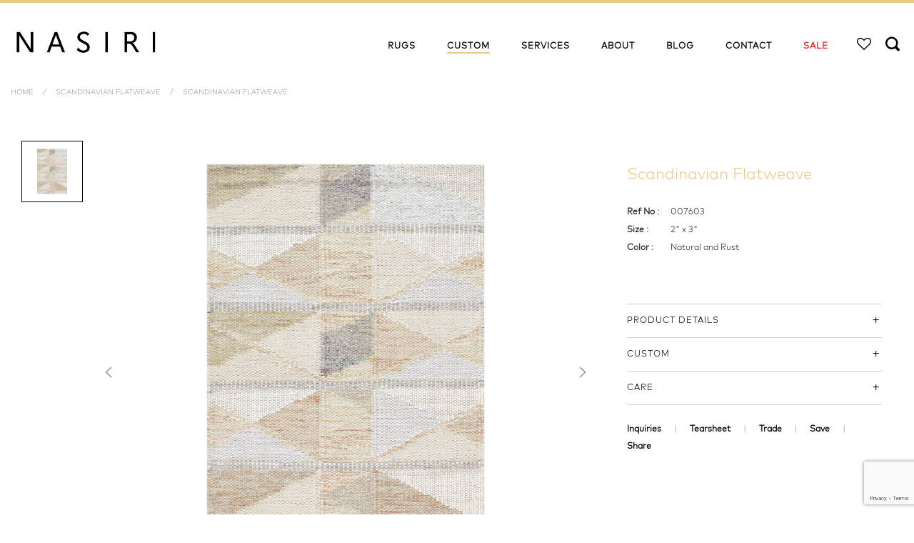

--- FILE ---
content_type: text/html; charset=utf-8
request_url: https://www.google.com/recaptcha/api2/anchor?ar=1&k=6Le447EqAAAAABryiut6HkYGTtiRpY6K8gFQresI&co=aHR0cHM6Ly9uYXNpcmljYXJwZXRzLmNvbTo0NDM.&hl=en&v=7gg7H51Q-naNfhmCP3_R47ho&size=invisible&anchor-ms=20000&execute-ms=15000&cb=uskmss7zdx7b
body_size: 48242
content:
<!DOCTYPE HTML><html dir="ltr" lang="en"><head><meta http-equiv="Content-Type" content="text/html; charset=UTF-8">
<meta http-equiv="X-UA-Compatible" content="IE=edge">
<title>reCAPTCHA</title>
<style type="text/css">
/* cyrillic-ext */
@font-face {
  font-family: 'Roboto';
  font-style: normal;
  font-weight: 400;
  font-stretch: 100%;
  src: url(//fonts.gstatic.com/s/roboto/v48/KFO7CnqEu92Fr1ME7kSn66aGLdTylUAMa3GUBHMdazTgWw.woff2) format('woff2');
  unicode-range: U+0460-052F, U+1C80-1C8A, U+20B4, U+2DE0-2DFF, U+A640-A69F, U+FE2E-FE2F;
}
/* cyrillic */
@font-face {
  font-family: 'Roboto';
  font-style: normal;
  font-weight: 400;
  font-stretch: 100%;
  src: url(//fonts.gstatic.com/s/roboto/v48/KFO7CnqEu92Fr1ME7kSn66aGLdTylUAMa3iUBHMdazTgWw.woff2) format('woff2');
  unicode-range: U+0301, U+0400-045F, U+0490-0491, U+04B0-04B1, U+2116;
}
/* greek-ext */
@font-face {
  font-family: 'Roboto';
  font-style: normal;
  font-weight: 400;
  font-stretch: 100%;
  src: url(//fonts.gstatic.com/s/roboto/v48/KFO7CnqEu92Fr1ME7kSn66aGLdTylUAMa3CUBHMdazTgWw.woff2) format('woff2');
  unicode-range: U+1F00-1FFF;
}
/* greek */
@font-face {
  font-family: 'Roboto';
  font-style: normal;
  font-weight: 400;
  font-stretch: 100%;
  src: url(//fonts.gstatic.com/s/roboto/v48/KFO7CnqEu92Fr1ME7kSn66aGLdTylUAMa3-UBHMdazTgWw.woff2) format('woff2');
  unicode-range: U+0370-0377, U+037A-037F, U+0384-038A, U+038C, U+038E-03A1, U+03A3-03FF;
}
/* math */
@font-face {
  font-family: 'Roboto';
  font-style: normal;
  font-weight: 400;
  font-stretch: 100%;
  src: url(//fonts.gstatic.com/s/roboto/v48/KFO7CnqEu92Fr1ME7kSn66aGLdTylUAMawCUBHMdazTgWw.woff2) format('woff2');
  unicode-range: U+0302-0303, U+0305, U+0307-0308, U+0310, U+0312, U+0315, U+031A, U+0326-0327, U+032C, U+032F-0330, U+0332-0333, U+0338, U+033A, U+0346, U+034D, U+0391-03A1, U+03A3-03A9, U+03B1-03C9, U+03D1, U+03D5-03D6, U+03F0-03F1, U+03F4-03F5, U+2016-2017, U+2034-2038, U+203C, U+2040, U+2043, U+2047, U+2050, U+2057, U+205F, U+2070-2071, U+2074-208E, U+2090-209C, U+20D0-20DC, U+20E1, U+20E5-20EF, U+2100-2112, U+2114-2115, U+2117-2121, U+2123-214F, U+2190, U+2192, U+2194-21AE, U+21B0-21E5, U+21F1-21F2, U+21F4-2211, U+2213-2214, U+2216-22FF, U+2308-230B, U+2310, U+2319, U+231C-2321, U+2336-237A, U+237C, U+2395, U+239B-23B7, U+23D0, U+23DC-23E1, U+2474-2475, U+25AF, U+25B3, U+25B7, U+25BD, U+25C1, U+25CA, U+25CC, U+25FB, U+266D-266F, U+27C0-27FF, U+2900-2AFF, U+2B0E-2B11, U+2B30-2B4C, U+2BFE, U+3030, U+FF5B, U+FF5D, U+1D400-1D7FF, U+1EE00-1EEFF;
}
/* symbols */
@font-face {
  font-family: 'Roboto';
  font-style: normal;
  font-weight: 400;
  font-stretch: 100%;
  src: url(//fonts.gstatic.com/s/roboto/v48/KFO7CnqEu92Fr1ME7kSn66aGLdTylUAMaxKUBHMdazTgWw.woff2) format('woff2');
  unicode-range: U+0001-000C, U+000E-001F, U+007F-009F, U+20DD-20E0, U+20E2-20E4, U+2150-218F, U+2190, U+2192, U+2194-2199, U+21AF, U+21E6-21F0, U+21F3, U+2218-2219, U+2299, U+22C4-22C6, U+2300-243F, U+2440-244A, U+2460-24FF, U+25A0-27BF, U+2800-28FF, U+2921-2922, U+2981, U+29BF, U+29EB, U+2B00-2BFF, U+4DC0-4DFF, U+FFF9-FFFB, U+10140-1018E, U+10190-1019C, U+101A0, U+101D0-101FD, U+102E0-102FB, U+10E60-10E7E, U+1D2C0-1D2D3, U+1D2E0-1D37F, U+1F000-1F0FF, U+1F100-1F1AD, U+1F1E6-1F1FF, U+1F30D-1F30F, U+1F315, U+1F31C, U+1F31E, U+1F320-1F32C, U+1F336, U+1F378, U+1F37D, U+1F382, U+1F393-1F39F, U+1F3A7-1F3A8, U+1F3AC-1F3AF, U+1F3C2, U+1F3C4-1F3C6, U+1F3CA-1F3CE, U+1F3D4-1F3E0, U+1F3ED, U+1F3F1-1F3F3, U+1F3F5-1F3F7, U+1F408, U+1F415, U+1F41F, U+1F426, U+1F43F, U+1F441-1F442, U+1F444, U+1F446-1F449, U+1F44C-1F44E, U+1F453, U+1F46A, U+1F47D, U+1F4A3, U+1F4B0, U+1F4B3, U+1F4B9, U+1F4BB, U+1F4BF, U+1F4C8-1F4CB, U+1F4D6, U+1F4DA, U+1F4DF, U+1F4E3-1F4E6, U+1F4EA-1F4ED, U+1F4F7, U+1F4F9-1F4FB, U+1F4FD-1F4FE, U+1F503, U+1F507-1F50B, U+1F50D, U+1F512-1F513, U+1F53E-1F54A, U+1F54F-1F5FA, U+1F610, U+1F650-1F67F, U+1F687, U+1F68D, U+1F691, U+1F694, U+1F698, U+1F6AD, U+1F6B2, U+1F6B9-1F6BA, U+1F6BC, U+1F6C6-1F6CF, U+1F6D3-1F6D7, U+1F6E0-1F6EA, U+1F6F0-1F6F3, U+1F6F7-1F6FC, U+1F700-1F7FF, U+1F800-1F80B, U+1F810-1F847, U+1F850-1F859, U+1F860-1F887, U+1F890-1F8AD, U+1F8B0-1F8BB, U+1F8C0-1F8C1, U+1F900-1F90B, U+1F93B, U+1F946, U+1F984, U+1F996, U+1F9E9, U+1FA00-1FA6F, U+1FA70-1FA7C, U+1FA80-1FA89, U+1FA8F-1FAC6, U+1FACE-1FADC, U+1FADF-1FAE9, U+1FAF0-1FAF8, U+1FB00-1FBFF;
}
/* vietnamese */
@font-face {
  font-family: 'Roboto';
  font-style: normal;
  font-weight: 400;
  font-stretch: 100%;
  src: url(//fonts.gstatic.com/s/roboto/v48/KFO7CnqEu92Fr1ME7kSn66aGLdTylUAMa3OUBHMdazTgWw.woff2) format('woff2');
  unicode-range: U+0102-0103, U+0110-0111, U+0128-0129, U+0168-0169, U+01A0-01A1, U+01AF-01B0, U+0300-0301, U+0303-0304, U+0308-0309, U+0323, U+0329, U+1EA0-1EF9, U+20AB;
}
/* latin-ext */
@font-face {
  font-family: 'Roboto';
  font-style: normal;
  font-weight: 400;
  font-stretch: 100%;
  src: url(//fonts.gstatic.com/s/roboto/v48/KFO7CnqEu92Fr1ME7kSn66aGLdTylUAMa3KUBHMdazTgWw.woff2) format('woff2');
  unicode-range: U+0100-02BA, U+02BD-02C5, U+02C7-02CC, U+02CE-02D7, U+02DD-02FF, U+0304, U+0308, U+0329, U+1D00-1DBF, U+1E00-1E9F, U+1EF2-1EFF, U+2020, U+20A0-20AB, U+20AD-20C0, U+2113, U+2C60-2C7F, U+A720-A7FF;
}
/* latin */
@font-face {
  font-family: 'Roboto';
  font-style: normal;
  font-weight: 400;
  font-stretch: 100%;
  src: url(//fonts.gstatic.com/s/roboto/v48/KFO7CnqEu92Fr1ME7kSn66aGLdTylUAMa3yUBHMdazQ.woff2) format('woff2');
  unicode-range: U+0000-00FF, U+0131, U+0152-0153, U+02BB-02BC, U+02C6, U+02DA, U+02DC, U+0304, U+0308, U+0329, U+2000-206F, U+20AC, U+2122, U+2191, U+2193, U+2212, U+2215, U+FEFF, U+FFFD;
}
/* cyrillic-ext */
@font-face {
  font-family: 'Roboto';
  font-style: normal;
  font-weight: 500;
  font-stretch: 100%;
  src: url(//fonts.gstatic.com/s/roboto/v48/KFO7CnqEu92Fr1ME7kSn66aGLdTylUAMa3GUBHMdazTgWw.woff2) format('woff2');
  unicode-range: U+0460-052F, U+1C80-1C8A, U+20B4, U+2DE0-2DFF, U+A640-A69F, U+FE2E-FE2F;
}
/* cyrillic */
@font-face {
  font-family: 'Roboto';
  font-style: normal;
  font-weight: 500;
  font-stretch: 100%;
  src: url(//fonts.gstatic.com/s/roboto/v48/KFO7CnqEu92Fr1ME7kSn66aGLdTylUAMa3iUBHMdazTgWw.woff2) format('woff2');
  unicode-range: U+0301, U+0400-045F, U+0490-0491, U+04B0-04B1, U+2116;
}
/* greek-ext */
@font-face {
  font-family: 'Roboto';
  font-style: normal;
  font-weight: 500;
  font-stretch: 100%;
  src: url(//fonts.gstatic.com/s/roboto/v48/KFO7CnqEu92Fr1ME7kSn66aGLdTylUAMa3CUBHMdazTgWw.woff2) format('woff2');
  unicode-range: U+1F00-1FFF;
}
/* greek */
@font-face {
  font-family: 'Roboto';
  font-style: normal;
  font-weight: 500;
  font-stretch: 100%;
  src: url(//fonts.gstatic.com/s/roboto/v48/KFO7CnqEu92Fr1ME7kSn66aGLdTylUAMa3-UBHMdazTgWw.woff2) format('woff2');
  unicode-range: U+0370-0377, U+037A-037F, U+0384-038A, U+038C, U+038E-03A1, U+03A3-03FF;
}
/* math */
@font-face {
  font-family: 'Roboto';
  font-style: normal;
  font-weight: 500;
  font-stretch: 100%;
  src: url(//fonts.gstatic.com/s/roboto/v48/KFO7CnqEu92Fr1ME7kSn66aGLdTylUAMawCUBHMdazTgWw.woff2) format('woff2');
  unicode-range: U+0302-0303, U+0305, U+0307-0308, U+0310, U+0312, U+0315, U+031A, U+0326-0327, U+032C, U+032F-0330, U+0332-0333, U+0338, U+033A, U+0346, U+034D, U+0391-03A1, U+03A3-03A9, U+03B1-03C9, U+03D1, U+03D5-03D6, U+03F0-03F1, U+03F4-03F5, U+2016-2017, U+2034-2038, U+203C, U+2040, U+2043, U+2047, U+2050, U+2057, U+205F, U+2070-2071, U+2074-208E, U+2090-209C, U+20D0-20DC, U+20E1, U+20E5-20EF, U+2100-2112, U+2114-2115, U+2117-2121, U+2123-214F, U+2190, U+2192, U+2194-21AE, U+21B0-21E5, U+21F1-21F2, U+21F4-2211, U+2213-2214, U+2216-22FF, U+2308-230B, U+2310, U+2319, U+231C-2321, U+2336-237A, U+237C, U+2395, U+239B-23B7, U+23D0, U+23DC-23E1, U+2474-2475, U+25AF, U+25B3, U+25B7, U+25BD, U+25C1, U+25CA, U+25CC, U+25FB, U+266D-266F, U+27C0-27FF, U+2900-2AFF, U+2B0E-2B11, U+2B30-2B4C, U+2BFE, U+3030, U+FF5B, U+FF5D, U+1D400-1D7FF, U+1EE00-1EEFF;
}
/* symbols */
@font-face {
  font-family: 'Roboto';
  font-style: normal;
  font-weight: 500;
  font-stretch: 100%;
  src: url(//fonts.gstatic.com/s/roboto/v48/KFO7CnqEu92Fr1ME7kSn66aGLdTylUAMaxKUBHMdazTgWw.woff2) format('woff2');
  unicode-range: U+0001-000C, U+000E-001F, U+007F-009F, U+20DD-20E0, U+20E2-20E4, U+2150-218F, U+2190, U+2192, U+2194-2199, U+21AF, U+21E6-21F0, U+21F3, U+2218-2219, U+2299, U+22C4-22C6, U+2300-243F, U+2440-244A, U+2460-24FF, U+25A0-27BF, U+2800-28FF, U+2921-2922, U+2981, U+29BF, U+29EB, U+2B00-2BFF, U+4DC0-4DFF, U+FFF9-FFFB, U+10140-1018E, U+10190-1019C, U+101A0, U+101D0-101FD, U+102E0-102FB, U+10E60-10E7E, U+1D2C0-1D2D3, U+1D2E0-1D37F, U+1F000-1F0FF, U+1F100-1F1AD, U+1F1E6-1F1FF, U+1F30D-1F30F, U+1F315, U+1F31C, U+1F31E, U+1F320-1F32C, U+1F336, U+1F378, U+1F37D, U+1F382, U+1F393-1F39F, U+1F3A7-1F3A8, U+1F3AC-1F3AF, U+1F3C2, U+1F3C4-1F3C6, U+1F3CA-1F3CE, U+1F3D4-1F3E0, U+1F3ED, U+1F3F1-1F3F3, U+1F3F5-1F3F7, U+1F408, U+1F415, U+1F41F, U+1F426, U+1F43F, U+1F441-1F442, U+1F444, U+1F446-1F449, U+1F44C-1F44E, U+1F453, U+1F46A, U+1F47D, U+1F4A3, U+1F4B0, U+1F4B3, U+1F4B9, U+1F4BB, U+1F4BF, U+1F4C8-1F4CB, U+1F4D6, U+1F4DA, U+1F4DF, U+1F4E3-1F4E6, U+1F4EA-1F4ED, U+1F4F7, U+1F4F9-1F4FB, U+1F4FD-1F4FE, U+1F503, U+1F507-1F50B, U+1F50D, U+1F512-1F513, U+1F53E-1F54A, U+1F54F-1F5FA, U+1F610, U+1F650-1F67F, U+1F687, U+1F68D, U+1F691, U+1F694, U+1F698, U+1F6AD, U+1F6B2, U+1F6B9-1F6BA, U+1F6BC, U+1F6C6-1F6CF, U+1F6D3-1F6D7, U+1F6E0-1F6EA, U+1F6F0-1F6F3, U+1F6F7-1F6FC, U+1F700-1F7FF, U+1F800-1F80B, U+1F810-1F847, U+1F850-1F859, U+1F860-1F887, U+1F890-1F8AD, U+1F8B0-1F8BB, U+1F8C0-1F8C1, U+1F900-1F90B, U+1F93B, U+1F946, U+1F984, U+1F996, U+1F9E9, U+1FA00-1FA6F, U+1FA70-1FA7C, U+1FA80-1FA89, U+1FA8F-1FAC6, U+1FACE-1FADC, U+1FADF-1FAE9, U+1FAF0-1FAF8, U+1FB00-1FBFF;
}
/* vietnamese */
@font-face {
  font-family: 'Roboto';
  font-style: normal;
  font-weight: 500;
  font-stretch: 100%;
  src: url(//fonts.gstatic.com/s/roboto/v48/KFO7CnqEu92Fr1ME7kSn66aGLdTylUAMa3OUBHMdazTgWw.woff2) format('woff2');
  unicode-range: U+0102-0103, U+0110-0111, U+0128-0129, U+0168-0169, U+01A0-01A1, U+01AF-01B0, U+0300-0301, U+0303-0304, U+0308-0309, U+0323, U+0329, U+1EA0-1EF9, U+20AB;
}
/* latin-ext */
@font-face {
  font-family: 'Roboto';
  font-style: normal;
  font-weight: 500;
  font-stretch: 100%;
  src: url(//fonts.gstatic.com/s/roboto/v48/KFO7CnqEu92Fr1ME7kSn66aGLdTylUAMa3KUBHMdazTgWw.woff2) format('woff2');
  unicode-range: U+0100-02BA, U+02BD-02C5, U+02C7-02CC, U+02CE-02D7, U+02DD-02FF, U+0304, U+0308, U+0329, U+1D00-1DBF, U+1E00-1E9F, U+1EF2-1EFF, U+2020, U+20A0-20AB, U+20AD-20C0, U+2113, U+2C60-2C7F, U+A720-A7FF;
}
/* latin */
@font-face {
  font-family: 'Roboto';
  font-style: normal;
  font-weight: 500;
  font-stretch: 100%;
  src: url(//fonts.gstatic.com/s/roboto/v48/KFO7CnqEu92Fr1ME7kSn66aGLdTylUAMa3yUBHMdazQ.woff2) format('woff2');
  unicode-range: U+0000-00FF, U+0131, U+0152-0153, U+02BB-02BC, U+02C6, U+02DA, U+02DC, U+0304, U+0308, U+0329, U+2000-206F, U+20AC, U+2122, U+2191, U+2193, U+2212, U+2215, U+FEFF, U+FFFD;
}
/* cyrillic-ext */
@font-face {
  font-family: 'Roboto';
  font-style: normal;
  font-weight: 900;
  font-stretch: 100%;
  src: url(//fonts.gstatic.com/s/roboto/v48/KFO7CnqEu92Fr1ME7kSn66aGLdTylUAMa3GUBHMdazTgWw.woff2) format('woff2');
  unicode-range: U+0460-052F, U+1C80-1C8A, U+20B4, U+2DE0-2DFF, U+A640-A69F, U+FE2E-FE2F;
}
/* cyrillic */
@font-face {
  font-family: 'Roboto';
  font-style: normal;
  font-weight: 900;
  font-stretch: 100%;
  src: url(//fonts.gstatic.com/s/roboto/v48/KFO7CnqEu92Fr1ME7kSn66aGLdTylUAMa3iUBHMdazTgWw.woff2) format('woff2');
  unicode-range: U+0301, U+0400-045F, U+0490-0491, U+04B0-04B1, U+2116;
}
/* greek-ext */
@font-face {
  font-family: 'Roboto';
  font-style: normal;
  font-weight: 900;
  font-stretch: 100%;
  src: url(//fonts.gstatic.com/s/roboto/v48/KFO7CnqEu92Fr1ME7kSn66aGLdTylUAMa3CUBHMdazTgWw.woff2) format('woff2');
  unicode-range: U+1F00-1FFF;
}
/* greek */
@font-face {
  font-family: 'Roboto';
  font-style: normal;
  font-weight: 900;
  font-stretch: 100%;
  src: url(//fonts.gstatic.com/s/roboto/v48/KFO7CnqEu92Fr1ME7kSn66aGLdTylUAMa3-UBHMdazTgWw.woff2) format('woff2');
  unicode-range: U+0370-0377, U+037A-037F, U+0384-038A, U+038C, U+038E-03A1, U+03A3-03FF;
}
/* math */
@font-face {
  font-family: 'Roboto';
  font-style: normal;
  font-weight: 900;
  font-stretch: 100%;
  src: url(//fonts.gstatic.com/s/roboto/v48/KFO7CnqEu92Fr1ME7kSn66aGLdTylUAMawCUBHMdazTgWw.woff2) format('woff2');
  unicode-range: U+0302-0303, U+0305, U+0307-0308, U+0310, U+0312, U+0315, U+031A, U+0326-0327, U+032C, U+032F-0330, U+0332-0333, U+0338, U+033A, U+0346, U+034D, U+0391-03A1, U+03A3-03A9, U+03B1-03C9, U+03D1, U+03D5-03D6, U+03F0-03F1, U+03F4-03F5, U+2016-2017, U+2034-2038, U+203C, U+2040, U+2043, U+2047, U+2050, U+2057, U+205F, U+2070-2071, U+2074-208E, U+2090-209C, U+20D0-20DC, U+20E1, U+20E5-20EF, U+2100-2112, U+2114-2115, U+2117-2121, U+2123-214F, U+2190, U+2192, U+2194-21AE, U+21B0-21E5, U+21F1-21F2, U+21F4-2211, U+2213-2214, U+2216-22FF, U+2308-230B, U+2310, U+2319, U+231C-2321, U+2336-237A, U+237C, U+2395, U+239B-23B7, U+23D0, U+23DC-23E1, U+2474-2475, U+25AF, U+25B3, U+25B7, U+25BD, U+25C1, U+25CA, U+25CC, U+25FB, U+266D-266F, U+27C0-27FF, U+2900-2AFF, U+2B0E-2B11, U+2B30-2B4C, U+2BFE, U+3030, U+FF5B, U+FF5D, U+1D400-1D7FF, U+1EE00-1EEFF;
}
/* symbols */
@font-face {
  font-family: 'Roboto';
  font-style: normal;
  font-weight: 900;
  font-stretch: 100%;
  src: url(//fonts.gstatic.com/s/roboto/v48/KFO7CnqEu92Fr1ME7kSn66aGLdTylUAMaxKUBHMdazTgWw.woff2) format('woff2');
  unicode-range: U+0001-000C, U+000E-001F, U+007F-009F, U+20DD-20E0, U+20E2-20E4, U+2150-218F, U+2190, U+2192, U+2194-2199, U+21AF, U+21E6-21F0, U+21F3, U+2218-2219, U+2299, U+22C4-22C6, U+2300-243F, U+2440-244A, U+2460-24FF, U+25A0-27BF, U+2800-28FF, U+2921-2922, U+2981, U+29BF, U+29EB, U+2B00-2BFF, U+4DC0-4DFF, U+FFF9-FFFB, U+10140-1018E, U+10190-1019C, U+101A0, U+101D0-101FD, U+102E0-102FB, U+10E60-10E7E, U+1D2C0-1D2D3, U+1D2E0-1D37F, U+1F000-1F0FF, U+1F100-1F1AD, U+1F1E6-1F1FF, U+1F30D-1F30F, U+1F315, U+1F31C, U+1F31E, U+1F320-1F32C, U+1F336, U+1F378, U+1F37D, U+1F382, U+1F393-1F39F, U+1F3A7-1F3A8, U+1F3AC-1F3AF, U+1F3C2, U+1F3C4-1F3C6, U+1F3CA-1F3CE, U+1F3D4-1F3E0, U+1F3ED, U+1F3F1-1F3F3, U+1F3F5-1F3F7, U+1F408, U+1F415, U+1F41F, U+1F426, U+1F43F, U+1F441-1F442, U+1F444, U+1F446-1F449, U+1F44C-1F44E, U+1F453, U+1F46A, U+1F47D, U+1F4A3, U+1F4B0, U+1F4B3, U+1F4B9, U+1F4BB, U+1F4BF, U+1F4C8-1F4CB, U+1F4D6, U+1F4DA, U+1F4DF, U+1F4E3-1F4E6, U+1F4EA-1F4ED, U+1F4F7, U+1F4F9-1F4FB, U+1F4FD-1F4FE, U+1F503, U+1F507-1F50B, U+1F50D, U+1F512-1F513, U+1F53E-1F54A, U+1F54F-1F5FA, U+1F610, U+1F650-1F67F, U+1F687, U+1F68D, U+1F691, U+1F694, U+1F698, U+1F6AD, U+1F6B2, U+1F6B9-1F6BA, U+1F6BC, U+1F6C6-1F6CF, U+1F6D3-1F6D7, U+1F6E0-1F6EA, U+1F6F0-1F6F3, U+1F6F7-1F6FC, U+1F700-1F7FF, U+1F800-1F80B, U+1F810-1F847, U+1F850-1F859, U+1F860-1F887, U+1F890-1F8AD, U+1F8B0-1F8BB, U+1F8C0-1F8C1, U+1F900-1F90B, U+1F93B, U+1F946, U+1F984, U+1F996, U+1F9E9, U+1FA00-1FA6F, U+1FA70-1FA7C, U+1FA80-1FA89, U+1FA8F-1FAC6, U+1FACE-1FADC, U+1FADF-1FAE9, U+1FAF0-1FAF8, U+1FB00-1FBFF;
}
/* vietnamese */
@font-face {
  font-family: 'Roboto';
  font-style: normal;
  font-weight: 900;
  font-stretch: 100%;
  src: url(//fonts.gstatic.com/s/roboto/v48/KFO7CnqEu92Fr1ME7kSn66aGLdTylUAMa3OUBHMdazTgWw.woff2) format('woff2');
  unicode-range: U+0102-0103, U+0110-0111, U+0128-0129, U+0168-0169, U+01A0-01A1, U+01AF-01B0, U+0300-0301, U+0303-0304, U+0308-0309, U+0323, U+0329, U+1EA0-1EF9, U+20AB;
}
/* latin-ext */
@font-face {
  font-family: 'Roboto';
  font-style: normal;
  font-weight: 900;
  font-stretch: 100%;
  src: url(//fonts.gstatic.com/s/roboto/v48/KFO7CnqEu92Fr1ME7kSn66aGLdTylUAMa3KUBHMdazTgWw.woff2) format('woff2');
  unicode-range: U+0100-02BA, U+02BD-02C5, U+02C7-02CC, U+02CE-02D7, U+02DD-02FF, U+0304, U+0308, U+0329, U+1D00-1DBF, U+1E00-1E9F, U+1EF2-1EFF, U+2020, U+20A0-20AB, U+20AD-20C0, U+2113, U+2C60-2C7F, U+A720-A7FF;
}
/* latin */
@font-face {
  font-family: 'Roboto';
  font-style: normal;
  font-weight: 900;
  font-stretch: 100%;
  src: url(//fonts.gstatic.com/s/roboto/v48/KFO7CnqEu92Fr1ME7kSn66aGLdTylUAMa3yUBHMdazQ.woff2) format('woff2');
  unicode-range: U+0000-00FF, U+0131, U+0152-0153, U+02BB-02BC, U+02C6, U+02DA, U+02DC, U+0304, U+0308, U+0329, U+2000-206F, U+20AC, U+2122, U+2191, U+2193, U+2212, U+2215, U+FEFF, U+FFFD;
}

</style>
<link rel="stylesheet" type="text/css" href="https://www.gstatic.com/recaptcha/releases/7gg7H51Q-naNfhmCP3_R47ho/styles__ltr.css">
<script nonce="Y870gle-W35BMA9feWnAqg" type="text/javascript">window['__recaptcha_api'] = 'https://www.google.com/recaptcha/api2/';</script>
<script type="text/javascript" src="https://www.gstatic.com/recaptcha/releases/7gg7H51Q-naNfhmCP3_R47ho/recaptcha__en.js" nonce="Y870gle-W35BMA9feWnAqg">
      
    </script></head>
<body><div id="rc-anchor-alert" class="rc-anchor-alert"></div>
<input type="hidden" id="recaptcha-token" value="[base64]">
<script type="text/javascript" nonce="Y870gle-W35BMA9feWnAqg">
      recaptcha.anchor.Main.init("[\x22ainput\x22,[\x22bgdata\x22,\x22\x22,\[base64]/[base64]/[base64]/[base64]/[base64]/[base64]/[base64]/[base64]/[base64]/[base64]\\u003d\x22,\[base64]\\u003d\\u003d\x22,\x22R8KHw4hnXjAkwrIPY2s7U8OybmYSwqjDtSBQwrJzR8KEMTMgK8Odw6XDgsOgwqjDnsOdW8O8wo4IZMKhw4/DtsOQwpTDgUkqWQTDoGMxwoHCnUTDqS4nwpMELsOvwobDqsOew4fCusOoFXLDvQghw6rDiMObNcOlw5I5w6rDj2TDgz/DjX/CnEFLW8OCVgvDuBdxw5rDi0Qiwr5Gw4UuP0jDnsOoAsKhU8KfWMOkYsKXYsORZDBcHMKAS8OgRVVQw7jCjCfClnnCoy/ClUDDkmN4w7YZBsOMQEAJwoHDrRJtFErCimMswqbDnmvDksK7w5zCpVgDw6zCix4bwrLCm8OwwozDksKCKmXCuMK4KDIKwoc0wqFLwp7DlUzCkjHDmXFxc8K7w5grWcKTwqYXeUbDiMO9Mhp2EMKsw4zDqg/CtDcfM1trw4TCvcO8f8OOw6FowpNWwqE/w6dsS8KYw7DDu8OVBj/DosOfwpfChMOpD2fCrsKFwpDCkFDDgmrDo8OjSSk1WMKZw7Nsw4rDomPDpcOeA8KPawDDtnzDkMK2M8O6EFcBw4MNbsOFwq8BFcO1CRY/wovCtMOfwqRTwo0qdW7Dmmk8wqrDvsKbwrDDtsKhwq9DEAfCtMKcJ1cbwo3DgMKoBy8YJ8O8wo/CjiXDp8ObVE8GwqnCssKoAcO0Q27CksODw6/DpMKvw7XDq1Btw6d2VgRNw4tGeFc6PW3DlcOlG2PCsEfCinPDkMOLClnChcKuAAzChH/Cp39GLMOGwq/Cq2DDmWohEUvDrnnDu8Kzwr0nCkUicsOBVsKZwpHCtsOBDRLDiifDicOyOcOuwqrDjMKXQFDDiXDDsCtswqzClMOYBMO+ch54c2vCr8K+NMOsK8KHA1XChcKJJsKLby/DuQTDk8O/EMKFwqhrwoPCtsOTw7TDoisUIXnDvEMpwr3Cj8KaccK3woLDlwjCtcKmwrTDk8KpGm7CkcOGGlcjw5kHFmLCs8OFw4nDtcObO01hw6wpw73DnVF2w5MuenfCoTxpw6PDik/DkibDpcK2TjLDicOBwqjDrsK1w7ImfD4Xw6E0F8OuY8OmF17CtMKOwoPCtsOqGMOKwqUpIcO+wp3Cq8K5w45wBcKBZcKHXSvCn8OXwrEEwqNDwovDol/CisOMw5XCoRbDscKXwpHDpMKRBMOFUVp9w4vCnR4sYMKQwp/DrMKHw7TCosKMV8Kxw5HDoMKWF8OrwobDr8KnwrPDoGAJC0QBw5vCsibCgmQgw5cvKzhnwpMbZsO4wogxwoHDs8KcO8KoFEJYa1/Cn8OOITthSsKkwq0KO8Oew7nDl2o1TMKOJ8Odw4bDvAbDrMOJw4R/CcO0w47DpwJIwpzCqMOmwoYkHyt2XsOAfQTCqEovwpwcw7DCrhPClB3DrMKfw5sRwr3DgXrClsKdw6PCsj7Di8KyfcOqw4EBdWzCocKkTSAmwrVnw5HCjMKOw6HDpcO4SsKWwoFRUwbDmsOwbMK0fcO6fMOlwr/ClwjCmsKFw6fChHg9HWU/w5BxYQjCisKBIVZXMFd9w4ACw5jCgMO6AR3CvcKpPkzDnsOWw7XClVXCksK+QMKUc8KewqtFw5UbwpXDghPCikPCncOZw5JNZkNPJsKFwpjDlnfDqMKvRiDDp1MtwrDChsOrwrADwrXDtcOFworDthLDq2ohS0/CpyMPN8KWasOfw7U+QsKNVcOeJWwOw5/CjcOGRz/CgcKuwo5xci/[base64]/DoWoiCHzDj8OUQcKww7tewpXDpMKqQk7CsDvCuhLCk8KEworDjQ1CeMOyHsOWUMKzwr5cwoHCmzzDo8O4w70FBcKva8OdbMKLfMKdw6dSw5FRwr5tYsObwqLDjcKPw65Rwq/[base64]/CyfDmsKRXX0Mw6fDmAbCi8KgCcOnwqFbwo7CicOpw7sgw7LCvm8UNMOIw5wQBVg/SlVPS280XcOTw4dQdgbDu0nChQUhRW7ClMOhw6dWRndwwq8hW04/Fio5w4xHw4wUwqIAwqTDvyfDqFPCuTXCmD7CtmJ5Ey81Y3/DqUt5QcOTwrPDkz/DmMO6YcKoZcO5w7/CssKgAMKRw6A6wp/DsSzCoMOBVhY3JjETwrkyLSMew7YXwpNfLsK9FcO5wosyOFzCqDvDl2fClMOuw6R2VjlrwoLDj8KbHMOFC8K8wqXCp8K2Zn99LgHCn3TCpMKuaMO4bMKXE3LClMKtYsOldsKsLcOdw4/DpgnDi1wFQMOSwonCpz3DkA07woXDgsO9w4LCmMK0DFrCscKpwowLw7TCjMO5w4HDmE/DtMKZwprDmzDCgMKdw4LDl1TDrsKmaj7CisKawqPDu1PDpCfDjVcVwrhzOMOAUMOGwo3CvjXCpsOFw5RybMKUwrLCk8KSZVsZwq/DvEjCm8KZwo1Mwrc0H8KVAMKzKMOpTR1fwpRxAsKwwr/Cr0XCuCBCwrbCgsKAZsOTw48kYcKxUAEkwpJbwqUVVMKqHsK0U8OmV0Jtwr/ChsOBBEAqWlt1NEBUNmDDhnBfCsOND8KowoLDv8ODcy52UsO/AQchbsOLwrvDpjh6wq5ZYSTCs0hvKibDrsO8w7zDiMKKKCHChHB8PSXChGTDh8K/P17Cg3Q6wqbCiMKfw43DuGfDpEc3w6fChcO4wrllw6zCg8O9IcOfD8KewpvCqMOGDjouDl3CssObK8O2wowoIMKqP2HDk8OXPcKICD3DoVHCscO8w7DCoW/Ci8KeVsOXw5PCmBYxJBrCsS0IwpHDk8KHeMKcWMKUHcKTw53DuXvCgsOFwrjCv8K1OG18wpHCnMOPwqvCmjstRMKzw6zCvhlHwq3Dp8Kfwr/[base64]/[base64]/CpF4Dwr7DoC1iR8OKw5/DmQN+R8OrIGLDvMOJw7LDqMKhCMOWesOZwpfCvDLDkQ1vNjPDhsK+KMOqwpnCllbDr8KXw55Fw7TCmxTCuGnClMOXbsO9w6kNecKIw7LDk8OUwoh9wqXDo3vChQF1b2cyEickYsOQU3/CpgjDk8OkwqrDq8OGw7wDw47CsjFGwqNQwp7Dv8KBLjcZBsOnWMOdR8KCwr/[base64]/DpVIuwpYhE3HDuiBsw5kANjTCpw/[base64]/[base64]/Di8KLWcOcaMKew4MZImXCtSsZUVx+woDCuwcdAMK6wpHCnXzCkMKEwrQWQF7ClGnCvcKkwqJ8H3JOwqUGa3XCoBTCkMOjaiUcwqrDuxcmX3oFcmIdRAnDiBpiw5gBw5lCK8KTw692ccO2bcKiwpZGw7UpfC59w5/DsGBCw5BrR8OtwoQ+wq/DsXvCkR4OccOew4xswo8WA8KEwp3DjTTDowDDisKUw4fDm31pbT5ewrXDhxQvw5PCsSrCm3PCtm0/w6J8WcKVw4ANwrZ2w5kwMMKJw4zCkMKQw6lMfFjDhMK2C3EBDcKnB8O4DCvDssOkNcKrOTN9UcKIQmjCsMODw4PDtcOEBwTDucO3w4TDscKkAy5mw7DCoUrDhmQhw5J8AMKlw51iwqQyesOPwoDClCbDkiEZwq/DsMKQJnDDo8OXw6cWHcK4HD/DqUzDjsO/[base64]/[base64]/Co8O/KcOpw6Vew5XCi8Kdw6HDmEbDuAXDnsOnw4XCuRfCsGvCr8Khw68+w7s4w7dMSDYYw6fDmsKSwo46wqrDn8KXX8Oowo5TAMOaw4oaMWHCmSd9w7B0w6Aiw5ojwo7Cp8O3OxnCqmDDlQjCqj/DoMKkwo3CjMOxdcOnfcOmSA54w4tow5XDlEHCmMKbV8OYw6NzwpDDtjwxagrDqBrConpzwq7DhAU9AC3Cp8OEURVow4VmTsODMG7Cs35aJ8OGwpV/wpDDocK6NyDCisKYwqgrUcOaWkjCohoywr8Gw5xPDjYewpLDncKgw4ocDTh6CCbDlMKxL8KkH8Khw442bD4gwoIFw63CsUsqwrTDqsK2McOmFMKJMMK3QV7Cg09nXGjDusK1wrN2P8Omw6/DpsKkfXDClHvDjsOEDsO9w5AKwoTCqsOewo/DgcOMdMORw7XCpGAXTcOKworCosOLdnPDjUhjM8OqJGBAw57DlsOCf1PDoXgJT8O4wr9ZZGRKVCLCjsKfw7cBHcO7IyXDribDlcKPwp5mwqZ/w4fDkXrCuhMEwqnCn8Ouw7hrIcORDsOFBwDCkMK3BgwZwrdACEQdbxPCoMKZwrt6YhZETMKywrfDlHvDrMKsw5snw4lIwqLDpcK2IHpoUcOpGUnCuTHDtsKNw5tcECLCqsKBQzLDrcKFw4cuwq9dwplUCl/Dm8OhG8KVUcOiYVxZw6rDhnd5NTDCqVNnI8K/DBBEwpzCrcKrOjPDjsKeGsKKw4bCrsOlOMO+wqscwq7DtsK/cMOxw5TCl8KURcKZJRrCsjzCgAgQZcK9wrvDgcOKw7Rcw74TK8OWw7RFOz7CgRodacOVAsOCZDkXwr5JVcOsQ8K2woXCncKCwpFwRCDDtsOXwp7CnjHDjhbDs8O3TcKCw7nDkUbDi2TCsTTCmXMew68WS8Ogw7/CrMO6w44DwoPDv8K+WQ1pw4Zof8O6IDxYwpw/wr3DuEMDaVXCkRXCqcKQw6IfQsOzwoAvw5EDw4LDusKcLWp6woPCtWIYfMKrOcO+CcOywprCjlsFfMKawq/CvMO2L0R8w5rDksOPwphFXcO9w4/CqmYdbHXDvQ3Dr8OEw4k4w6XDj8ObwovDnB/Con/CqlbClcKdwqpOw5RzfcKTw6hqTi1jfMOme3Jtd8O3wpdqwqnDv1DCjkTCjy7Dr8K6w47CqyDDiMO+w7vDjVnDqcO8w7zChCEmw60Jw6F1w6spejIhC8KQw6ELwp7Di8OswpPDqMK3fRbDk8K7ajMNX8KRVcOCVcOqw4l9TcKOwpkIHj3DnMKTwqnDh1ZcwpPDuhjDjx/DpxwLJChPwqfCqkvCoMKUQcKhwrZTEcKcH8O4wrHCuU1HZmsJBMKRw68vwrdkwrx3w5/[base64]/DukfCrVIrwqLCtMOGw6zDtz7DjsKdH0UjPcKQw43Dm3FdwrvDusOwwoHDlMKnCz3Cpn5fJwdKcjTDrF/Cu0/DlnQWwqg5w6bDh8O/aFokwo3Dq8KOw7t8fXzDhcK1fsK2SsO/[base64]/DksO5Yl4awpPDj8KZH13Co1osfg3CsCwAeMOkIW7DrSYcDyDCh8KFByrCjE1OwpNLAMK+TsK5w4/CosOOwokvw67CsCLCg8OgwqbCtyZ2wq7ChMKLw4o+wrR7QMOLw6pbWsOAFmAtwpXCisKaw58UwoRKwpLCncKld8K8DcOSKcO6XMK7w7VvL0rCkzHCs8OYwpcNScOIR8KfHijCv8KUwpMLwpnCmyrDpnXClsKXw7xYw7dMYMKpwoPDnMO3AMK/YMOZwpTDjCouw6JTFzFVwroTwq4Wwq5iTB1BwpPCjiVPc8K0wpgew6zCjjPDrBptVyDDikXCu8KIwqYqw5fCgBDDkMOzwr3CrMO/bQxjwoPDtcOUesOBwprDuRLCjnPCjsKxw6TDs8KQMH/[base64]/DsMK7woBKODjCvlvDqX7Cgy/CqSgQwooAwpTCqnnCrRdgacOFIz8jw77CmsKVMEvCvTHCocOJw7YcwqQfwqgpQhHDhhvCj8KEw5xTwpg7NygNw6YnEcOKZcOMZ8OPwo5gw4XDjDB6w7zCgcKhSjzCmsKmw7ZOwoHCl8KDJ8OhcnnCgAzDsj/Cs2XClATDs3wVwpF2wpDCpsO6w6dww7YxHcO3VC1Qw5bDssOow5XCoDFTw4gfwp/CoMOiw6QsNGHDrMOOT8OWwo9/w6DCocK7ScKpLSU6wr5IGnkFw6jDh0jDtDbChMKTw4IQJCTCtMKGBMK7wp9OIyHDi8KaIsOQw7/[base64]/U3s/[base64]/AxpJIMOYDgXCsSYpw4svFcOSGcOTwr5UNTc2VsKyLhfClDVkQDLCuQfCrHxDV8O5w53CkcKKcWZFwqI9wp1uw4RTBDY7wrQWwqjCnyHChMKNMkpyN8OtJx4GwqE+cV0aFyo1bAYZNsK9VsOGRsO/KCTCviHDgHsYwqojchkpwrTDkMKpwo/DjMK/WHXDrz1kwp5lw7pieMKodUXDmX4sasO2KMK7w5bDmMKbclVzOcOBHFJhwpfCln0xJUQPbUJuXU0sWcKacsKEwoowLsOQIMOqNsKOWcOTP8ONMMKhH8ORw4AmwoMEZsOEw6x7ZzUHIgVyEsKbQw0UBlFfw5/DpMK6w6c7w4ZIw7RtwqwiHVRkdUHCl8KAw4ghGn3DrsOWc8Kbw4rDm8Obe8KlZDPDkmLCkQ01woXChcOfUA/CtsOQacK2w551w53DihcFwrF1FmAtw7/CuD/[base64]/ChAFqw6DCjMKDMsKKwoMAwp48FcKRVBzCicKwfMKVKHN+w4/CnsOwK8KLw60mwphsYRhaw4vDvSkBHMK2J8KvfE46w50Yw5nClsO5OcOGw4JHYsK1GcKZXxJ9wofDgMK8KcKeC8KOVcKME8OSTcOoAlYYZsOcwqcSwqrCsMOHw5MUfUbCsMKJw7XClGEJMxMqw5XCmz8Ww6/DlW/[base64]/CjMO2WA/Co0s3eMOcScKsGsKawqkEEiTCnsOpw6TCn8O9wrrCnRTCowbDpgHDtGnCuxnChsOLwojDr2LCvX5sdMOKwq/CsQPDsljDtV4nwrc+wpfDncK+w5PDhgMqU8OMw7DDosKnesKKw53Do8KKwpfCkiNMwpBuwqpwwqVXwq3CrhN1w5JvDnPDm8OESwLDh0DCocOjHcOWw64Hw5UBMcO1woHDhsO4LFbCrRsENQ3DtzJNwpYHw4bDrUggMX3CgWNjDsK/bWFsw5sMEzBow6PDn8KiGRZfwq1Swp96w6U0HMOVfsOxw6HCqMKWwp/ClMO7w7xpwoHCgQJAwr7DjSLCocOWCBTCjjXDl8OFMMOfHCECwpcRw4tVPlvCgxlEwrATw75EMnUVacK5A8OJFcKeEMO7w6k6w73Cu8OfJ2zCphhEwrAvB8O/w4/DgAJqW3TDt0PDh0VlwqrCgwwgTcOrOTbCrkTChh9oShnDqcOVw4xzbcKXNMK5wrBPwr8Nwo0ICHxpwqfDp8KXwpLCvzJowqXDsXIsNjxyPcOTwrLCqWfDsSYxwrTDiiIyR18rNsO7G1fCq8KcwqfDscKuS3rDsBFAFsKnwoEGf1bCtMKvwqZ5GEt0QMOaw5/[base64]/w4/Cl8KKL8Kgc8KEWXrCmsO1NcKVw6HCpsObBcOxwrPCpFnDuGrCuQHDqywKJsK2OcOCejjCg8KGIEVYw5nCtTjClkoJwp7Dh8KVw4ghwqvCj8O7F8K0BsKsdcO9wrkWZhPCnWwaIUTDusKhRxsoLcKlwqkpwpo1Y8O0w7VZw5Ntw6VWAMO0ZsO/w4NJCDBCw54wwpnDqMOUPMO1ST3DqcOTwp13wqLDlcK/csO/[base64]/DtG7DgcOxwq/Dh30MDMKBwpvCqSvCnErDusK9woXDj8OgRGFOE33DmWATdh9aJsOrwq/[base64]/[base64]/w6LCuGLCssOEFGrClWZUw5dowonCusKXwpPCkMOgbD7CgkzCosKSw5bCs8OqfMO/w6YKwqfCiMK+LFYpdGEjGcKQw7DCnjXDvkXClxcZwq8bwqLCo8OICsKfBiDDvn8Fe8O7wqDDs1gyanI7w4/Cux55w5VsT2HDojLDnH0jBcK+w5bDn8Kbw48bO0DDmcOhwo7Dg8OhIcOeQMO5bsKZw6PDuFzCphTDrMO+B8K9MgfDriNDBsOtwphsM8OFwq0UPcK/w5lQwppkK8O+wrHCo8KIVDpzw6XDicK9CTXDsnPCncOjXxbDvytkA3RWw5jClVHDuB/DqiknXUnDrDDCgR96PRxww6HDkMOxPUvDqW4KEAIxKMOHwr3DjglWw5EhwqgKw6E2wpLCicKvHiPDi8K1w48yw5nDjXwMwrl/I0sCbxLCpC7Ckmwnw4MLZMO2HxsCwrjCt8OPw5bCv3w/GcOIw4FWTFciwo7CkcKYwpLDqcKEw63CsMO5w5LDm8KaT2x2wpXCsjR4ESrDo8OPC8O8w5rDl8Kiw75Iw5fCqsKhwrzCncKzB2fCgDArw5DCrmHCq0LDncO6w5s/Y8K0ecOZB23CnDIxw4HCo8Ofwrlxw4vDqcKTwoPDmmpNM8Ogwp7DiMKww7VaS8K5AFjCoMObABTDvcKzd8K5eVhIWnNtw5s+Vzt3TcO/[base64]/w4BBSAQMPcOBTjPDuMKsClfCpsObHMOEBgDDhMKKw4tZG8KbwrZjwoTDqS5gw6HCplvDk0LCncKew6/[base64]/CmRrCuSrDojbCqMOGwqBLw44Bw73CqSrCtMKPfcK+w5ATaFNqw4o9woV6aHxUZcKzw6RdwpPDpCE/w4DCpmDDhVnComptwoTCp8K6w5LCiQw9wpJfw7NyScOYwqDCjMKBw4vClMKKSWk3wpDCvcKuch/[base64]/w6dYaS8Ewo0oWMKbw6oow6XCtRw9RCvCpsOfwo3CnsKhDhrDlMK1wrBuwod4w4FCF8KlZUMDecOGMMKGXsOSNhrCqW0aw7fDgH4Lw6swwoYiwqPDpxYMMsKkwoHClWhnw4bDnVjDjsKlGn/DtsOFEXh6cXcFAsKpwpfDiX/CgcOKw5DDp1nDpcOCUyHDuyNKwoVDw7t3wp7CssKkwpoHQcKmGg7CoirDuQ7ChAHCmltqw7/CisK4EC1Nw4gHesOAwoR1IMKqdmJFE8O7acOQG8OSwqTCjD/Csg1hVMO8ZCfDv8Kgwp/DrW1AwpZ+D8OeE8O+w6fDnTx3w5LCpl55w6nDucK4wo/CvsKjw6jDnkLDqBlXw4rDjQTCvsKKGHcew5bCsMKkIHvCvMKqw5gcKVfDrmPCpsK4wq/Cl0wiwqzCugTDusOvw55Wwr8Yw7LCjwADGsK+w4/DkGUDBsOBccOxLB7DnsKnaTPCjMODw5A0wpoXJh/CmMO4wpshVMO6wpkiZsKSfcOgLsK1KClAw5kcwp5fw7nCk0vDrlXCnsOjwpTCosO7DcOUwrLDpxTCisOeV8KDC0kmFCw6NcKfwpnDnzMPw7jCmn3CoBHCjitOwqPDs8K+w7loLls4w4jCsnXCiMKQAGAsw6hiQ8OHw6QQwo5Jw4TDmGHCkU56w7k/wrpXw6HCnsOKw6vDo8Odw6xjGcOcw7TDnwLClMOWcX/Dp3TCk8OBOA7CtcKBXGTDhsOdw4w2LAoUwqzDtEgNTMO3CMO3w57CpC7CqcKgf8OOwrPDh01XGRDCvy/DvsKHwp9wwo3CpsOJwr7DnxTDmcKIw5rCmBgPwoTCv0/Dr8ONAU0xCBjClcO4eTzCtMKrwpIqwo3CsmQEw7JYw6bCkxHCkMOTw47Cj8OVPMOlC8KwKsOxKcK5w4JZDMOfw4rDmXNHAcOcF8KtdcOLKcOhKCnCh8KmwpUKXyjCjw/[base64]/CgsK1wr8/B8OrwrB/ZAHCjmUIw7nCsMOBw7jDon0nQTPClX5dwpdQBsKGwpjCpRPDvMOqw7Ytwrwaw4FTw7IPw6jDnsOtw7/DvcOgE8K6wpRJw6fCh30IX8OWXcOSw6DCssO+wqLCh8KgPsKCw7/CqSwIwp9Awo11VjLDr3rDvCJ5Zh8jw7l9BcOTHcKswqpIKcKpH8OmYSI9w77CtMKZw7fDjUvDvjPDi28bw4xDwp5vwoLCpzU+wrPChwsXKcKBwr92wrfCuMKcw4gQwqx/EMKODhfDgmZGYsK0BiJ5wqDCm8OOPsOUISUHw490XsKKAsK4w6JLw5TCiMOUDhgwwq1lwq/CiBLDhMOKMsK+RhvCqcKgw5lywro7wrLDnkbDqhd/[base64]/[base64]/DoTEncMKEIsO4KXkXw5fDscKEDwXDm8Oaw5E2cGrDh8Kuw5lmUcKaQCDDrXt7wq5cwp3DisOYf8OXwobCu8K9w7vCnnBow4LCvsOvFHLDrcOdw5haC8KZECk8DMKTesKsw67CqGIRHMKVZsOUw6PDh0bCqsO/IcOWLgnChcKXEcKYw49DTycCN8KXEsOxw4PCk8OxwptscMKWV8OFw4dzw6DCg8K+EVTDqT0QwpMrI3Bww6zDuHzCt8ODT0d1wrMsP3rDoMOywozCq8O0wobCmcKOw6rDnREPwprCr1jCucK0wqs4Q0vDvMOKwpjCqcKLwpJcwqHDhzkEdT/DrDvCpA0gSVjDjAsBw4nCgzESAcOPAnsPWsKOwoDDr8Oiw7fCn1kpa8OlVsK1PcOZw5YgEsKeJsKTwrrDiVjCj8O4woREwrvCoTFZJiXCiMO3wqV7BX0hw58iw7h+cMK/w6LCs1wMw5QoOCDDpMKAw4kSw4XDnMKjHsO8RREZHSFaDcOnwoXCmsOvHRpOw7Esw6zDhcOEw6oAw5zDniImw63ClzXCgErCucKCw70ywrvCm8Ovwrscw4vDvcOsw5rDvcOQY8ObKVTDs2kNwq/Cq8KdwpNAwpPDhcOpw54nADLDg8Ohw44VwotQwo/[base64]/CqMOML8KrwpZFwoLDmsKMN0fDi2Acw4LDu2cDS8K/RGJsw7DCucOdw77DtsKmIFrCpzclBMOrKcKFacO+w6pJAXfDnMO8w6PDrcOEwojCjsKTw4EEEMKEwq/DkcO3ZC3Cg8KKYcO9w4dXwr3CssKmwoR3bMOxbsKBwpZSwq/ChMKAS3nDoMKfw5LDvjEvwqUaX8KYwpFDeXPDrsK6HXZHw7XCuXJgwrrDnnzClhHDlD7CsCV4wo/DisKHwp3ClsODwrwibcKwZsKXbcKnCmnCjMKWNmBBwq/Dh3hJwqATPB07LW8Jw4LCkMOiwpbDlMKvwoh6w4ETRCcrwpdtfhDClMOYwozDgMKSwqTDsQnDqGMNw5/Cs8OgGMOJfy7DvHfDhgvCi8K1QQwhWnbCmlvDhMO2wrh7WHtFwrzCm2IcQ1nCtiHDnCEUWRTCr8KIdcOzYj5IwoZrOMKpwqQaDXQgQMO3w43Du8KSDAJXw6XDpcKvOF4QdcOuCcOTeRPCkWkPwp3DvMKtwq4qBSDDjcK2KsKmJ1/CmgnDkMKaOQhsPzjCpsOawpQEwoRIG8OJUsOMwoTCgcOuJGNlwr8vWMKRCsK9w5XChz12H8Kuw4RIGjBcDMOnwp3Dn2LDiMOSwr7DrMKZw6HCssK/JsKaR284eEvDk8KYw74FbcOkw4fCiG/Cu8ODw4fCgsKmw7HDs8Kxw4vCh8Kiw4s0wo9owqjCksKiJEnDlsOEdhV8w40bXB0Qw7/Cn0nClErClsO3w4grQiLCsTBYw5zCskDDicKKZsKZYMKJKDzCocKka3bDoX4JS8K/fcOGw6Yjw6dONiNXw4prw5cdfcOoVcKJwoJ4MsOZw4HCv8KvDTBHw6xJw6XDqCFbw5HDt8K2MSjDmMKUw6YDOsOvPMKpwpDDl8OyXMOKVwgLwo0QBsOpZ8Oww7LDuB5FwqhwHCRhwoLDtcKFDsKmwp0Kw7TDs8Oowo3CpyFHPcKAWcOiPD3DkVXCrMOswq7Dv8O/wpLDrMOnIFofwrVfZG51WcOBWnvCg8OZeMK/V8K8w5vCtnDDpSkqwoRUwplAwr7DlVtBCsKUw67ClghCw6EAO8KrwpDCvsOyw4JIC8K0FA9zwrnDicK1RsKHXMKjOcKUwq8ew4zDslgMw7B4Uxodw6/Dm8KuwoXDnE5tYsKew4LDncKnRsOtO8OLVxYSw5Jsw7zCrMKWw4jCssO2DMKmwrNnw7kVQcKjw4fCkHVpP8OVJMOjw449G2XCnXbDmUTCkEbDssK1wqllw4vDr8Khw4BVTG7CkT/[base64]/DjyPChnTDgFHDhxfDkjrCryfDosKNw5cjdBXCrE5FW8Ozwr8yw5HDscKXwodiw6MrP8OqB8KgwoIcPMK+wrLCmsKnw41kwoJ/w68tw4VHCsOsw4FvOzLCvnoWw4rDsl7Cl8OQwpATHkXCsmZ5wqV/wp08OMOQZcOPwp4mw756w6JRwoxielTCrgrDnD3DmndXw6PDkMKxacO2w53Dh8KRwpbDvMK3wrvDt8Kqw5zDqsOdV019c2BfwovCvDN/XMKtPMOuLMKmwoMzw7fDuj5TwrYTwp9xwrJ3I0Ynw5IAcyY1BsK5esO7ME0Tw7nDjMOcwqrDrlQ/esOJGBTCqsOHH8K7Tk7DpMO2wpoNNsOtfsKrw5t3V8ODaMK8w68ow5l5woDDg8K5w4DClDPDvMKQw5Jqe8KaMMKcR8KiTWLDk8O3QA0SRAkbw5ZGwrbDmcOnwo43w6jCqjUgw57CvsOYwq/[base64]/DqcKKXcO/wod6wonDisKzw73CqT9CwpjCncOgP8O1wovCssOtFFvCjBrDmMO5wqfDrMK+cMOKEwjDr8KmwqbDsgzCmcO7MxPClsKtXn9iw7Fvw6HDpG7Dl0zCjcKQw6omWkfDtgnCrsKTZMKDCMOOccOOShbDq0QwwrR/[base64]/DqwDDkEvDlF7DocKsw5kfwrnCiF5dLXjDicOAIcK5wr1TKUrDlMKVSSEnw5w0eSUZGmQNw5bCp8OqwoNzwprCncOuHsOdXMKzGyvClcKTMcOYBcOFw7Z/HAvCrcO6XsO5esKswoppETF0wpPDkVZpO8KWwqvDsMKrwolywq/CsD9iJRhpMcKqDMK8w6UMwrdRP8KXZAsvwo/CuFPCtWbDv8KAwrTCtcKqwplewodKOsKkw4LCvcKpBDrCpQoVwqLCvF0Dw4s5UsKpXMKwA1oGwpVZIcOvwpLDr8O8LMO/ecO4wqdZfBrDicKOAMOYWMKqZCsqwrRCwqkCBMOxwq7ClMOIwpwgAsK/Yxgvw6szwpbCqCfDgcOAw6wYwpzCsMKgCMKyHcOLQg5Mwrl9BgDDrsK2GmNOw77CvcKrfMOKIhPCpW/CoyBUFcKoScOsecOgDcKLR8OMPcO3w43CggrDo13DlsKXelfColvCo8KRf8KhwrjDk8OXw65Gw5TCm35MMXXCrcKPw7TDtBvDtMKowr8xKcOqDsOKRMKow7Znw6XDplXDsh7CnC/[base64]/CvsKmw4jDgFHCncOkwoPCpTbCnsO+SMKhOVrCmDXDkgjDgcOkEXccwr3DtsOtw7tiUSxBwozDl3LDkMKbWTHCusOHw7fCv8KUwrPCosKUwrYTwrzCuUbClivCml/DvcKAKRfDiMKAOcOxTcOmT1dlwoDCpUPDmhUuw4LCjcKkwoBSPcKRPiB3CcK9w5M3wqXCvsOmHsKVUThiwr3Dm0bDtEgYFCPDnsOowqZmw5J0wpXChlHClcOEesOQwoo7M8O1IMKSw6XDt0EOPsO7a2bCpyjDqwFuWcO/w6nDs0J2eMKCwrl4K8OeShnCv8KAH8KqTsOhMHzCoMOhE8OUPmESQEXDncKeA8KJwpdrI3dyw60pSMKpw6/Dh8ODGsK6wpBzR1DDpkjCtll9FcKhCcOxw5fDt2HDisKSH8OCJF/CuMOcBEMQRWDCoijCmMOMw5XDszbDtWlNw6tEXTYjKF5Ie8KXwqHDozXCjALCqcOTw7UTw516wqoEdMO6fMOpw6RCWT4Oan3DtE9Fa8OXwo9/wr7CrsOkX8KlwovChsKTwobCn8O3LsKrwoF8a8OJwqHCisOuwrDDtMOEw6kSDMKCVsOow7bDj8KMw71kw4/DrcOtZ0kkFRsFw65XdiEbwrImwqoSHljDgcKdw55Qw5JXbgTDgcOWay/[base64]/Co8KQw4fDnsKIwozDpnRBc2RyTMK1CHt8wpdDUMO/wrNgGXZKw6PChUcSARRqw7LChMObSMOyw6YMw40rwoMFwrnCgWhvY2kJLApcOEXCn8OjWwkEDlLDgkrCixPChMOXYFtsCRMaacKRw5zDoGZqECYew7TCv8O+GMO/w5EwTMOYLnocOUrCusKvBC7CgABNTsK6w5PCg8K1VMKuNMOJCSHDlMODwqHDthTDnEQ+Z8KNwqTDn8ORw5MDw6Qqw5rDhG3DnDg3LsKSwoHCtcKqEhFjXMK1w717wobDkXnCgcO2Y2kSwok8wpJEZ8KCTQ4wJcOmF8ODw6DCmhFMwopFwq/Dq3kcwo4Lw63DpsKvW8OVw7TDhzBhw65rFjMmwrbDmsK3w6fDnMKrXVbDlH7CkMKPYCU1MiPDqMKdIcODbS9CAigMFVXDnMObOFcvAAlwwoDCuX/[base64]/Dh8KLw49EwpXCrcO4MMOlJMODbE3ClMONw75xw6QJwrglbzvCuR/CjixZP8OiKyvCm8ORdMOEHXrCk8KeBMOBcwfCvMOIIV3DqgnDqcK/G8O2FiHDusOJT0UrWn1XTcOOBAUaw5JTWsK8w41Fw5LCh3Udwq7Dl8Kzw5DDtsK6KMKAbHk+FzwQXSHDi8OwPUB2DMKCeFzDscK/w7LDtU8Mw6HCj8OWay4ZwroRM8KQJ8KiQTTCgMKdwq4oNkzDh8OOEMKIw5A9wqLDiRnCoDjDswBSw48rwp7DjMO8wr4/AlXDssOjwqfDti51w4zCocK/M8Kaw4bDiDnDoMOEwqzCjMKVwqLDocOewpTCmVPDi8Ksw6l+XGF8wrzCncKXw5zDsTJlMBXCjyVgfcKHdMOiw6fDlcKtwo9SwqRILsOJdSzCkhjDqV7Dm8KLEcOAw4RLNMOPU8O4w6XCmcOeOsOfbcKlwqnDvldqCcK6dxfCj2bDt2bDuRMww58pL1LDs8Kowp/DpMKvAMOIGcKiTcKSe8K3PEJFw64lYEg9wqTDsMKSJgXDkMO8V8Okwog0wpskW8ORwpTDh8K4IcKULiHDisKmMg5PaU7CoVQyw4oZwqHDo8KTYcKeYcK6wrlSw7g7HVNCPibDpsOuwp/DqMO+YVxaUcOeGyYTw6JJHmpPIMOHRMO5PwLCtTjCgS5iwpPClWjDiF7CgmN3w4xAbjcTHMK+XMK3Lj5AZBtNGMO5wpbDuzfDgsOrw6zDiW3DrcKMwoYCBnjCpMOkN8Kbd05fw51kwpTCvMKewp/DssKzw7NKd8O3w717VMK8PkVVWU3CsVPCrAPDqsKJwobCp8K7w4vCqUVEPsOdbAzDicKKw6B2fULDhVzCuX/DgMKVwoTDjMOMw7AnHlHCsizCrWE6FMO8wr3CtS3ColbDrFAvJsOGwowCET4gYMK+wroCw4bCq8KTw4BgwoDCkXs0woTDv0/Cg8Kyw6tlQWfDviXDm3DDohLDvcO/w4NKwrjCvSFeMMKXMDbCkSZiQgPCsyrDiMO1w4jCoMKLwrDDjRbCpnE5c8OEwoLCpMOYYsKmw71Mw4jDj8KZwqhbwr0Mw7FeCMKgwrYPXsKAwrJWw7V3fsOtw5hBw53CkndjwofDpcKHfG/DsxROLzjDhcO0PsOKw73Do8Kbwpc7HlnDgsO6w73Cj8KaYcKyDHDClXMWw6czw5TDlMKzwpTCvsOVQ8KAw7liwpsWwobCu8OHdkxoW3l2w5VAwoJew7LCgsK8w4DClDDDo2/DrsKREiXCicKCa8OWfMKQbMKTSAfDp8OhwqI7woDCh2dlOz7CgMOMw5gnT8KRSGrClxDDj1ouwoNQSipRwp5vYMOUPF/[base64]/w752SsOyRRPCqMK1w6TDvcOsWF3DtsOpwpt6wr58FFFIJ8O8dSJ+wrfCqcOBbW9rVmMGMMKzWcKrFgvDrkFtecKMKcOtY1sgwr3DksKfasO5w5tCd0jDlGZgPh7Dp8Obw6jDrwHCmAvDn0/CoMK3N1dwTMKqdSZIwrFIw6DCtMK/DcOAMsKbEnxYwrjCvioRecKWwoHCvMKAKcKXw7LDlsOXWlFaJ8OYOcOtwqjCoCrDiMKscmTChMOqUD7DjcOESmwowptZwq0RwpbCjXDDjsOww4oqQMO5SsOKGsKyH8ORSsORO8KwN8KXw7YHwoQjw4cFwpxxS8KdRkbCtsK5cSg7cAQuA8OLQsKrEcKfwrBLR1/[base64]/CjsKyw4rDusOPWVZawq45wo/DrVTCqsKIw6XDnD18G1rDrsOEZ2slKsKYZxgywo3DpSPCv8K6F1PCg8OCMcOxw7TCu8O4wo3DucKvwrfCrGBGwr0tA8K4w5Q9wpV2woLCsCXDncOFbALCucOUMVbDscOPVV5hEcKSb8KOworCvsOBw7HDmAQwJFLDs8KAw6J7wrPDukzCv8K8w4/Dk8O3wqEQw57DuMKYZSzDlkJ8OzrDgg5jw4lTHmDDonHChcKQfTPDmMKmwoQ/CRpaI8OwCcKLwoLCiMK6w7DCs2keFW7ClsKveMKHwrZdOHfCocK+w6jDpR8LA0vDg8OHX8OcwpPCkCodwqZDwoDCnsOedcOtw6LCgF7CkR9fw7HDmRR8wpbDn8KUwrTCjcKpZMOQwp3CilLCgEvCnWdLw4LDj2/CuMKVH0g7bcO5w7jDtg5iNz3DusOuNMK4wo7DlybDkMOHLMOGLz1Jb8OdX8KjUjUtHcOKAsKqw4LCjsK4wqrCvlcCw4UEw7nCk8O3e8KIc8KbTsObN8K6JMKtw5nDvUvCtEHDkm1YdsKEw6LCt8OYwqjCuMK4fMOkw4DDoWcddQTCvh/CmEFvNcKdw4PDvCrDricxFsOqwq16woRuUAnCqU4Rb8OCwpjCn8Okw75sTcKzP8K6w4pewo8AwpXDrMKLw45eaBfDosKgwrMBw4AHMcObJ8Knw5nDolI8ZcOOWsKqwrbDm8KCTDE3wpDDmEbCv3bCm1ZoMnUOKAfDqcKlESonwqvCoh7CnDnCncOlwp/CiMKXLirDllfDhztBfyjCvETCh0XCpMOoMEzDmcKqw4HCplxlw5sCw5/ColDDhsKEAMOnw77DhMOIwpvCqyNFw6zDgilQw4bDtcOVwqTCtB5OwrnCiSzChsKtfcO5wqzCunRGw7t3ITnCkcKqw7FfwoleAzB0w5/[base64]/woIvw5YEJywRwrjDnzrCmsODw6VQwoptCMOgTMKvwoobw50vwrnDmj3DkMKXbiB9wrXDjhDChXDCqn3DkhbDmiHCvsO/[base64]/[base64]/DrsKVw5bCmHnDpMKmwoDCusK4w6ABflYPw6jCsWTDgcOcdFR8dMO4TipRw4TDvMO8w4nDoixawpgjw5ttwprDg8KvJE5rw7rDs8O0WMOgw6hbOgjCnMOsCAVMw7Y4bsKawrnDoxXDlVLCh8OgMFfCqsORw4zDvMOwSlfCkcOow7kmfk/CvcKHw4lbworCjwplEWLCgifCmMO/KAzCo8K+PgEkPcO0DcKmJcOGw5Ycw5nCsQ1aLcKgDMO0MsKmHsOoWyPCs0jCrlLDl8K/LsOPIcKKw7lhR8K1dsO0wpMYwoI/WV8VY8OgSj3Cl8KGwpbDj8K8w4fDo8OOF8KDdsOMXsODF8Oqwo9AwqLDj3XCtncqPFfDscKKPGPDrilZUznDrzUcwq4TCcK4ZkDCuho1wpQBwpfClxLDisOww693w5QqwoQNYmjDssOJwoViSEdGwrvCqDfCv8K9McOqe8OMwp/Cjw1ZBgxmf23CtELDgATDu0/[base64]/w40Vb8K5w6PClsOOe21iw5NAPsO+aEXDu8OEwpFuBcO8f1jDiMKxOMKaKnJ9QcKUGw0yKTYewo/DhsOPMcOpwrBbQQfCuUXCkcK4RSARwoMiX8ODKx7Di8KRVxtYw4fDnsKDOFNbHcKOwrFRHBhkFMKWXnLCuX3Dnh4kQErDjjQgw6RRwq8/Jj5eX0nDosOGwrYZN8Ocex1Jd8O+XExQw78QwrvCkDdvYGXCkxrDmcKlIsO0wqrCkXxiQcOhwoReXsOfGyzDpVtPDiwLeWzCvsOVwobCpcKAwpjCucOQR8OGQhYIw4LChWYPwohtcsKdby7Ci8KQwpPDmMO+worDgsKTNMOOIsKqw5/CnynDv8KTw5cOdxZ9woHDhcO6U8OXO8KPAcKxwrBhL04BWyFCVk/DjTPDmRHChcKNwqzDjUfDrcOJXsKlUsOyOhQGwrMOPH8CwoI8wrXCjcOewrYuVEHCpsK/w4jCt3vDqMK2woFXOMOtwp5tBsOZQjjCpw0bwr5GSwbDmnzClRjCksOUNMOBKS/[base64]/LEVRIn/[base64]/cCpHw43DpjfDkcKXU8O7BMO9w7nCkMOnJMKJw4bCh3bDtMO1R8OREA/DlUIYwr1Rwpt8R8OwwpPDoyM5wod/[base64]/DkcKgO8OedF1Ewp/DtQbCksOtw7J0w5MBT8O/w4FGw4V9wrrDlsO5wqkHMHx8w7fDlcOhbcKVei/CrTJKwrfCrsKqw6wtKQB1w77DtcONdVZ+wq/DuMKrd8Ouw7/[base64]/[base64]/[base64]/[base64]/CoW3CoMOTEjHDggLDn8O6SMOGT8OnwqvDuMKWAMOpw63CocKLw5rDhDnDj8O2SWlpUQzChWd9wrxAwpIxw4XCnE1MI8KLZsOzK8OdwpU1TcOBwr/CvcKPDQXDpMKtw4hIMsK+aBAYw5FQAMOZQC8dSGkgw6A9ZQBEScKWaMOrVMKiwpLDvMOxw6Ffw44xRsO8wpNgRV4vw4TDpVlcQMOuJEIMwp/DgMKJw6ZWw6vCg8KoT8O1w6nDqBrCsMOmKMOLwqnDikHCs1XCgcOAwpAGwo7DhCPCosOTT8O1H2fDkcOGJsK6NMOow64Pw7Fkw4oHYXzCok3CgBvCl8OxDWQxCDjCll0qwq05awXCu8K9azMfEcKUw4pww7jCvx/CrcKcw6h2w5/Dl8KpwpVsP8OCwox8w6HDiMO+b2/[base64]/DqBALT8KGwrZ3w5ZHOMOuAMKRXcK7wrIdL8OcLsKWUcK+wqbCr8KNXzsObXpRHxpmwptnwrPDvsKmYsKHQzHDuMOKehkNScO8GsO5w7fCk8K3MDVtw6fCry/DhTfCosO/wrbDqBtDwrQwKz3DhF3Dh8KUwodcLi4tEh7DgAfCkgTCmsKDVcKswojClh4jwoXCgcKOT8KKS8O7wopaNMOEHnwcD8OdwoFmFCBhNcOJw5xMSkViw5XDg2Quw6/DpcKIM8O1RXnDun0OVGDDjgUHfcOsY8OjeA\\u003d\\u003d\x22],null,[\x22conf\x22,null,\x226Le447EqAAAAABryiut6HkYGTtiRpY6K8gFQresI\x22,0,null,null,null,1,[21,125,63,73,95,87,41,43,42,83,102,105,109,121],[-1442069,309],0,null,null,null,null,0,null,0,null,700,1,null,0,\[base64]/tzcYADoGZWF6dTZkEg4Iiv2INxgAOgVNZklJNBoZCAMSFR0U8JfjNw7/vqUGGcSdCRmc4owCGQ\\u003d\\u003d\x22,0,0,null,null,1,null,0,0],\x22https://nasiricarpets.com:443\x22,null,[3,1,1],null,null,null,1,3600,[\x22https://www.google.com/intl/en/policies/privacy/\x22,\x22https://www.google.com/intl/en/policies/terms/\x22],\x2215JfNW2UcyBcPL4ONw5869NUjkdnLM3XMqovmCkPde4\\u003d\x22,1,0,null,1,1765595482542,0,0,[25,214,143],null,[165],\x22RC-hH0GzpomPkK_jw\x22,null,null,null,null,null,\x220dAFcWeA5Zovz13eZcJbVoOSrcqHBqZqg2KjSjegK08mggQXeOOtZtDuqZwpGJKW6ywvbT9cODSnwgqJH1f773h1zzIOPqpjjnTg\x22,1765678282317]");
    </script></body></html>

--- FILE ---
content_type: text/css
request_url: https://nasiricarpets.com/asset/css/zoom.css
body_size: 464
content:
/* Compatibility styles for frameworks like bootstrap, foundation e.t.c */
.xzoom-source img, .xzoom-preview img, .xzoom-lens img {
  display: block;
  max-width: none;
  max-height: none;
}
/* --------------- */

/* xZoom Styles below */
.xzoom-container { 
  display: inline-block; 
}

.xzoom-thumbs {
  text-align: center;
  margin-bottom: 10px;
}

.xzoom { 
  -webkit-box-shadow: 0px 0px 1px 0px rgba(0,0,0,0.5);
  -moz-box-shadow: 0px 0px 1px 0px rgba(0,0,0,0.5);
  box-shadow: 0px 0px 1px 0px rgba(0,0,0,0.5);  
  margin-bottom: 15px; 
}
.xzoom2, .xzoom3, .xzoom4, .xzoom5 {
  -webkit-box-shadow: 0px 0px 1px 0px rgba(0,0,0,0.5);
  -moz-box-shadow: 0px 0px 1px 0px rgba(0,0,0,0.5);
  box-shadow: 0px 0px 1px 0px rgba(0,0,0,0.5);  
  margin-bottom: 15px;  
}

/* Thumbs */
.xzoom-gallery, .xzoom-gallery2, .xzoom-gallery3, .xzoom-gallery4, .xzoom-gallery5 { 
  border: 1px solid #9c9c9c; 
  margin-right: 5px;
  margin-bottom: 10px;
}

.xzoom-source, .xzoom-hidden {
  display: block;
  position: static;
  float: none;
  clear: both;
  z-index: 10000;
}

/* Everything out of border is hidden */
.xzoom-hidden {
  overflow: hidden;
}

/* Preview */
.xzoom-preview {
  border: 1px solid #9c9c9c;
  background: #2f4f4f;
  z-index: 10000;
}

/* Lens */
.xzoom-lens {
  cursor: crosshair;
}
/* Loading */
.xzoom-loading {
  background-position: center center;
  background-repeat: no-repeat;
  border-radius: 100%;
  opacity: .7;
  background: url(../images/xloading.gif);
  width: 48px;
  height: 48px;
}

/* Additional class that applied to thumb when it is active */
.xactive {  
  border: 1px solid #9c9c9c;
}

/* Caption */
.xzoom-caption {
  position: absolute;
  bottom: -43px;
  left: 0;
  background: #000;
  width: 100%;
  text-align: left;
}

.xzoom-caption span {
  color: #fff;
  font-family: Arial, sans-serif;
  display: block;
  font-size: 0.75em;
  font-weight: bold;
  padding: 10px;
}

--- FILE ---
content_type: text/css
request_url: https://nasiricarpets.com/asset/css/style.min.css?ver=6310
body_size: 11464
content:
@font-face{font-family:AtlasGrotesk-Light;src:url(https://nasiricarpets.com/asset/fonts/AtlasGrotesk-Light.otf) format("opentype")}@font-face{font-family:AtlasGrotesk-LightItalic;src:url(https://nasiricarpets.com/asset/fonts/AtlasGrotesk-LightItalic.otf) format("opentype")}@font-face{font-family:AtlasGrotesk-Regular;src:url(https://nasiricarpets.com/asset/fonts/AtlasGrotesk-Regular.otf) format("opentype")}@font-face{font-family:ATOsmose-Light;src:url(https://nasiricarpets.com/asset/fonts/ATOsmose-Light.otf) format("opentype")}@font-face{font-family:ATOsmose-Regular;src:url(https://nasiricarpets.com/asset/fonts/ATOsmose-Regular.otf) format("opentype")}@font-face{font-family:ATOsmose-UltraLight;src:url(https://nasiricarpets.com/asset/fonts/ATOsmose-UltraLight.otf) format("opentype")}@font-face{font-family:MarkOT;src:url(https://nasiricarpets.com/asset/fonts/MarkOT.woff2) format("woff2"),url(https://nasiricarpets.com/asset/fonts/MarkOT.woff) format("woff"),url(https://nasiricarpets.com/asset/fonts/MarkOT.otf) format("opentype");font-weight:700px;font-style:normal}@font-face{font-family:MarkOT-Bold;src:url(https://nasiricarpets.com/asset/fonts/MarkOT-Bold.woff) format("woff"),url(https://nasiricarpets.com/asset/fonts/MarkOT-Bold.otf) format("opentype");font-weight:700px;font-style:normal}@font-face{font-family:MarkOT-Light;src:url(https://nasiricarpets.com/asset/fonts/MarkOT-Light.woff2) format("woff2"),url(https://nasiricarpets.com/asset/fonts/MarkOT-Light.woff) format("woff"),url(https://nasiricarpets.com/asset/fonts/MarkOT-Light.otf) format("opentype");font-weight:700px;font-style:normal}@font-face{font-family:MarkOT-Medium;src:url(https://nasiricarpets.com/asset/fonts/MarkOT-Medium.woff) format("woff"),url(https://nasiricarpets.com/asset/fonts/MarkOT-Medium.otf) format("opentype");font-weight:700px;font-style:normal}@font-face{font-family:icomoon;src:url(https://nasiricarpets.com/asset/fonts/icomoon.eot?zc5pby);src:url(https://nasiricarpets.com/asset/fonts/icomoon.eot?zc5pby#iefix) format("embedded-opentype"),url(https://nasiricarpets.com/asset/fonts/icomoon.ttf?zc5pby) format("truetype"),url(https://nasiricarpets.com/asset/fonts/icomoon.woff?zc5pby) format("woff"),url(https://nasiricarpets.com/asset/fonts/icomoon.svg?zc5pby#icomoon) format("svg");font-weight:400;font-style:normal;font-display:block}[class*=" icon-"],[class^=icon-]{font-family:icomoon!important;speak:never;font-style:normal;font-weight:400;font-variant:normal;text-transform:none;line-height:1;-webkit-font-smoothing:antialiased;-moz-osx-font-smoothing:grayscale}.icon-document:before{content:"\e005"}.icon-printer:before{content:"\e013"}.icon-map:before{content:"\e025"}.icon-envelope1:before{content:"\e028"}.icon-pricetags:before{content:"\e02f"}.icon-magnifying-glass:before{content:"\e037"}.icon-chat:before{content:"\e049"}.icon-chat1:before{content:"\e04a"}.icon-heart:before{content:"\e04b"}.icon-heart2:before{content:"\e04c"}.icon-target:before{content:"\e04e"}.icon-alarmclock:before{content:"\e059"}.icon-keyboard_arrow_down:before{content:"\e313"}.icon-keyboard_arrow_left:before{content:"\e314"}.icon-keyboard_arrow_right:before{content:"\e315"}.icon-keyboard_arrow_up:before{content:"\e316"}.icon-view_comfy:before{content:"\e42a"}.icon-pin_drop:before{content:"\e55e"}.icon-apps:before{content:"\e5c3"}.icon-view_module:before{content:"\e8f0"}.icon-file-text:before{content:"\e900"}.icon-check_box:before{content:"\e901"}.icon-heart11:before{content:"\e902"}.icon-tag:before{content:"\e903"}.icon-help-circle:before{content:"\e904"}.icon-help_outline:before{content:"\e905"}.icon-mail:before{content:"\e906"}.icon-mail-envelope-closed:before{content:"\e908"}.icon-plus-circle:before{content:"\e90a"}.icon-arrow_drop_down:before{content:"\e90b"}.icon-plus:before{content:"\e90c"}.icon-chevron-up:before{content:"\e90d"}.icon-arrow_drop_up:before{content:"\e90e"}.icon-twitter:before{content:"\e90f"}.icon-arrow_drop_down1:before{content:"\e910"}.icon-search21:before{content:"\e911"}.icon-add:before{content:"\e912"}.icon-clearclose:before{content:"\e913"}.icon-remove:before{content:"\e914"}.icon-add1:before{content:"\e915"}.icon-mail1:before{content:"\e916"}.icon-phone:before{content:"\e917"}.icon-envelope:before{content:"\e918"}.icon-arrow_back:before{content:"\e919"}.icon-arrow_forward:before{content:"\e91a"}.icon-phone1:before{content:"\e942"}.icon-check-square-o:before{content:"\f046"}.icon-facebook:before{content:"\f09a"}.icon-instagram:before{content:"\f16d"}.icon-paper-plane:before{content:"\f1d8"}.icon-pinterest-p:before{content:"\f231"}.icon-heart1:before{content:"\f005"!important;color:#edc988!important}.icon-heart-o:before{content:"\f08a"}.icon-local_offer:before{content:"\e907"}.icon-sale:before{content:"\e909"}html{position:relative;min-height:100%}body{font-family:MarkOT-Light;width:100%;padding-bottom:440px}.padding-clear{padding:0}a{text-decoration:none}a:hover{text-decoration:none}a:focus{text-decoration:none}.clear{clear:both}.h1,.h2,.h3,.h4,.h5,.h6,h1,h2,h3,h4,h5,h6{margin-bottom:0}#home{height:100vh;width:100%;overflow:hidden}#slideshowWrapper{height:100%;overflow:hidden;z-index:1;border:20px solid #fff;width:100%;padding-top:100px}.bx-viewport,.bx-wrapper{position:relative;width:100%;top:0;left:0}.bxslider,.bxslider li{height:100%!important}.bx-wrapper .bx-viewport{border:none!important}.header{margin-top:15px;margin-bottom:10px}.logo{padding:0;text-align:center;float:left}.logo img{height:36px}.menu{padding-top:20px}.menu ul{text-align:center;float:right}.menu ul li{display:table;margin-right:25px;padding-bottom:20px;float:left;position:relative}.menu li a{color:#000;transition:.6s;font-size:12px;text-transform:uppercase}.menu li a:hover{color:#999;transition:.6s}.menu ul li:hover>a{color:#999}.menu ul li:hover ul{opacity:1;top:40px;visibility:visible}.menu ul li ul{left:0;opacity:0;position:absolute;top:35px;visibility:hidden;z-index:1;transition:all .25s ease;width:350px;text-align:left;right:0;padding-bottom:10px;padding-right:10px}.menu li ul li{width:100%;padding:0;margin:0;margin-bottom:6px}#menu-bg{background:#fff;padding-left:14px;padding-left:10px;left:-10px}.Header-background-home{height:200px;background:rgba(255,255,255,.84);background:-webkit-gradient(left top,left bottom,color-stop(42%,rgba(255,255,255,.84)),color-stop(91%,rgba(255,255,255,.13)),color-stop(100%,rgba(145,232,66,0)));background:linear-gradient(to bottom,rgba(255,255,255,.84) 42%,rgba(255,255,255,.13) 91%,rgba(145,232,66,0) 100%);position:fixed;z-index:9}.fix-other{position:fixed;z-index:110;left:0;right:0;margin:auto;background:#fff;border-top:4px solid #edc988;top:0;height:120px}.fix-other-index{position:fixed;z-index:50000;left:0;right:0;margin:auto;top:20px}.fix{position:fixed;z-index:10;left:0;right:0;margin:auto}ul{padding:0;margin:0}.fix-bottom{position:fixed;bottom:50px;left:0;right:0;margin:auto;z-index:10}.copyright{font-size:12px;margin-top:10px;border-top:1px solid #ddd;padding-top:20px}.copyright a{font-size:12px;color:#000;margin-left:20px}.copyright-gray{background:#fff;padding-top:20px;padding-bottom:10px}.social{padding-right:0}.social a span{color:#000;float:right;margin-left:10px;font-size:14px;transition:.6s}.social a span:hover{color:#ccc;transition:.6s}.navigation{color:#a1a1a1;font-size:10px;padding:7px 0;text-transform:uppercase;margin:auto}.navigation a{color:#a1a1a1;font-size:10px;padding-right:10px;text-transform:uppercase}.navigation span::after{content:" / ";padding-right:10px}.navigation a:hover{color:#edc988}.nav-bg{height:30px;text-align:left;margin-top:115px}.content{padding-top:0;padding-bottom:40px;margin-top:40px;max-width:1600px}.content p{font-size:14px;text-align:justify}li.active2{border-bottom:solid .12rem #edc988}.content h1{font-size:24px;color:#edc988}.collection-item{margin-bottom:15px}.collection-item h2{font-size:1em;padding:3% 0}h4{margin:20px 10px 10px}p{margin:10px 0}.panel-title{margin:0!important}#carousel-example-generic{margin:20px auto;width:400px}#carousel-custom{margin:50px auto}#carousel-custom .carousel-indicators{margin:0;overflow:auto;display:inline-table}#carousel-custom .carousel-indicators li{background-color:transparent;border-radius:0;display:block}#carousel-custom .carousel-indicators li img{display:block;opacity:.5}#carousel-custom .carousel-indicators li.active img{opacity:1}#carousel-custom .carousel-indicators li:hover img{opacity:.75}.collection-list{transition:.6s;height:100%;border:1px solid #fff;position:relative;text-align:center}.padding-collection{padding-right:0}.collection-list img{overflow:hidden;height:275px;width:100%;height:100%;margin:auto;text-align:center}.custom-list img{overflow:hidden;height:auto!important;width:auto!important;max-height:430px!important;margin:auto;text-align:center}.custom-list h3{font-size:16px!important;position:unset!important;color:#000!important;margin-top:15px!important;height:auto!important}.custom-list:hover h1{color:#000!important;transition:.9s}.custom-list .hover_custom{position:unset!important;height:auto!important}*,:focus,:hover{outline:0}.collection-list a h2{font-size:13px;text-align:center;width:100%;color:#fff;text-transform:uppercase;padding:5px 0;transition:.6s}.collection-list h2{font-size:28px;text-align:center;width:100%;color:#eee;text-transform:uppercase;padding:5px 0;transition:.9s;position:absolute;left:top;top:0;bottom:0;margin:auto;height:35px;font-weight:700}.collection-list .hover{position:absolute;left:0;top:0;height:100%;transition:.9s}.collection-list:hover .hover{visibility:visible;opacity:1;transition:.3s;background:#06060699}.hover{width:100%;position:absolute;transition:.6s;height:350px}.newsletter{background:#f3f3f3;font-size:13px}.newsletter form{margin-top:15px}.newsletter p{font-size:13px;color:#000}.newsletter input[type=text]{width:90%;border:0;height:35px;background:#fff;color:#000;font-size:11px;border-bottom:1px solid #fff;padding-left:15px;float:left}.newsletter button{border:0;height:35px;background:#fff;color:#000;border-bottom:1px solid #fff;cursor:pointer;position:absolute;right:55px}.newsletter button:hover{color:#009ee3}.filter_show{color:#000;font-size:12px}.filter_show span:first-child{width:15%;float:left}.filter_show span:last-child{width:85%;float:left}.accordion a:focus{text-decoration:none}.accordion p{font-size:12px;line-height:20px;text-align:justify}.accordion .card-header:after{font-family:icomoon;content:"\e901";float:right;font-size:16px;color:#cfcfcf;padding-top:4px}.accordion .card-header.collapsed:after{content:"\e316"}.accordion ul{list-style-type:disc;padding-left:20px;padding-top:10px;padding-bottom:10px}.accordion ul li{font-size:11px;font-size:12px;line-height:18px}.card{border:0;border-radius:0}.filter-list .card-header:first-child{padding:9px 0;font-size:13px;color:#a1a1a1;letter-spacing:.5px}.card-header{background:0 0;padding:10px 0 0;border-bottom:0 solid #f1f1f1;font-weight:400;display:block;width:16%;float:left}.block-filter{float:left;margin-right:100px}#accordion .panel:last-child{border-bottom:1px solid #cfcfcf}.icon-document{margin-left:6px!important;margin-right:8px!important}.card-title{font-size:13px;color:#383838;letter-spacing:0;font-weight:600}.card-title elm{float:left;cursor:pointer;padding-bottom:15px}.card-block{position:absolute;z-index:104;top:100%;width:100%;padding:20px 0;font-size:13px;line-height:21px;text-align:justify}.bg_transparent_filter{background:rgba(0,0,0,.1);height:100vh;width:100%;position:absolute;left:0;z-index:90;top:100%}.bg-hover-filter{background:#fff;top:100%;left:0;position:absolute;z-index:103;width:100%;padding:20px;height:230px}.card-block span a{font-size:11px;color:#cbcaca;margin:10px 0;display:table}.card-block span a:hover{color:#38383d}.fitler-cat h1{font-size:20px;margin-bottom:10px}.accordion ul li a{font-size:11px;color:#cbcaca;margin:10px 0;display:table}.accordion ul li a:hover{color:#000}.checkbox-custom{position:relative;width:14px;height:14px;margin:0;display:inline-block;-webkit-user-select:none;-moz-user-select:none;-ms-user-select:none;-o-user-select:none;user-select:none;-webkit-appearance:none;-moz-appearance:none;appearance:none;outline:0;margin-right:5px;top:3px;cursor:pointer}.checkbox-custom:after{content:"";position:absolute;display:block;width:14px;height:14px;border:1px solid #dedede;border-radius:50%;z-index:15}.checkbox-custom[type=checkbox]:before{position:absolute;left:2px;opacity:0;width:100%;height:100%;color:#f6ac4f;content:"";border-radius:50%;z-index:16}.checkbox-custom[type=checkbox]:checked:before{position:absolute;top:0;opacity:1;left:0;border:1px solid #edc988;border-radius:0;font-family:icomoon;color:#edc988;font-size:10px;padding:1px;background:#edc988;border-radius:50%;z-index:17}.check-box-item{display:table;width:100%;margin-top:8px;margin-left:5px}.check-box-item label{cursor:pointer;font-size:12px;margin-bottom:0;text-transform:uppercase;color:#000}.show{display:block!important}.hide{display:none!important}.none{display:none}.hidden{display:none}.show-carpet{padding-top:15px;padding-bottom:30px;min-height:600px;width:100%;margin:auto}.accordion a:focus{text-decoration:none}.top-header-icon{margin-top:10px;float:right}.top-header-icon span{float:right;margin-left:20px;font-size:20px;color:#000}.top-header-icon span:hover{color:#edc988}.tools .icon{float:right;margin-left:0;margin-top:15px;display:none}.tools .icon span{font-size:24px;color:#9c9c9c;cursor:pointer;transition:.6s}.tools .icon span:hover{color:#f1f1f1;transition:.6s}.tools .icon:nth-child(2) span{font-size:25px}.tools .search{float:right;position:relative;margin-top:14px;margin-right:0}.tools .search input[type=text]{border:1px solid #f1f1f1;height:24px;font-size:11px;padding-left:7px;width:200px}.tools .search button{border:0;background:0 0;position:absolute;right:-4px;font-size:13px;top:5px;color:#ccc}.row{margin-right:0;margin-left:0}.filter_position{width:100%;z-index:200;background:#fff}.filter_bg{width:100%;margin-top:30px;z-index:10;background:#fff}.main-contnet{width:100%;margin-top:20px}.filter-list{background:#fff;height:44px;z-index:101;width:100%;max-width:1540px;margin:auto;padding:10px 14px}.filter_group_section{background:#fff;z-index:101;width:100%;max-width:1540px;margin:auto;left:0;right:0;padding:0 14px;display:flow-root}.item_selected{float:left;margin-bottom:5px;border:1px solid #ddd;padding:4px 10px;font-size:11px;border-radius:5px;margin-right:5px;background:#fff;cursor:pointer;height:24px;position:relative;padding-right:20px}.item_selected::after{content:"X";font-weight:700;position:absolute;right:6px}.item_selected:hover{background:#edc988;color:#fff}.item_selected:hover::before{color:#fff}.filter-group{display:inline-block}.position-fixed{top:80px;margin-top:0!important}.pagination-style{font-size:12px;margin-top:40px}.pagination{margin:auto}.pagination-style nav{margin:auto;display:flex;margin-top:25px}.page-link{border:0;color:#c2a661}.page-link:hover{background:0 0;color:#000}.page-link:focus{box-shadow:none}.carpet-item-padding{padding:5px}.carpet-view-icon{position:absolute;right:5%;top:5%;width:44px;height:44px;background-image:url(../images/magnify-sprite.png);opacity:0;visibility:hidden;z-index:10;cursor:pointer}.carpet-view-icon span{font-size:13px}.carpet-view-icon:hover{background-image:url(../images/magnify-sprite.png);background-position:43px 43px}.carpet-view:hover .carpet-view-icon{opacity:1;visibility:visible}.carpet-item{text-align:center;padding-top:35px;padding-bottom:35px;border-radius:2px;height:auto;border:1px solid #fff;width:100%;overflow:hidden;background:#fafafa}.carpet-item-blank{text-align:center;padding-top:30px;border-radius:2px;width:100%;overflow:hidden;height:565px}.removeFilter{display:none;padding:11px 0;font-size:14px;color:#a1a1a1;float:right}.removeFilter a{padding:9px 0;font-size:13px;color:#a1a1a1}.removeFilter a:last-child{margin-left:15px}.bx-controls{display:none}.error_pro{margin:150px auto 150px;text-align:center;width:100%}.carpet-item:hover{position:absolute;background:#fff;z-index:10;left:0;top:5px;border:1px solid #000}.carpet-item .first_size p{font-size:12px;color:#9a9a9a;width:100%;text-align:center;display:inline;margin-bottom:0;margin-top:12px}.old-price{text-decoration:line-through;font-size:14px;margin-right:10px;letter-spacing:1px}.detail-price{font-size:16px!important;margin-bottom:10px;margin-right:20px;letter-spacing:1px}.discountproduct{color:#535353;position:absolute;left:20px;z-index:8;top:20px;background:#eee;width:85px;font-size:14px;text-align:center}.onsale{color:#535353;position:absolute;left:20px;z-index:8;top:50px;background:#fff;width:65px;font-size:12px;text-align:center;letter-spacing:2px}.new-price{color:#e60101;letter-spacing:1px}.carpet-item p{font-size:12px;color:#000;display:none;text-align:center;position:absolute;left:0;right:0;margin:auto;margin-top:18px}.space{float:none!important;margin:0 20px;position:relative!important}.heart{width:80%;margin:auto;display:table;height:60px}.heart span{margin-top:4px;color:#000;cursor:pointer;position:absolute;right:30px;bottom:30px}.heart span:hover{color:#edc988}.heartactive{color:#edc988!important}.wishlist-active{color:#edc988!important}.wishlist{cursor:pointer}.wishlist:hover{color:#edc988}.detail-info{display:none;border:1px solid #e4e4e4;width:80%;margin:auto;height:47px;padding-top:14px;background:#e4e4e4}.carpet-line h3{font-size:16px;color:#000;color:#edc988;text-align:center;margin-top:10px}.detail-info h2{font-size:12px;color:#000;float:left;width:42%;text-align:left;margin-left:4%}.detail-info h2:last-child{text-align:center;margin-right:4%;margin-left:0;width:100%;letter-spacing:1px}.carpet-item:hover .carousel-control-next-icon{display:block}.carpet-item:hover .carousel-control-prev-icon{display:block}.carpet-item:hover .carpet-line h3{display:block}.carpet-item:hover .carpet-line p{display:block}.image-show-detail .carousel-control-next-icon{display:block;background-color:#fff;height:25px}.image-show-detail .carousel-control-prev-icon{display:block;background-color:#fff;height:25px}.image-show-detail .carousel-control-next{width:5%}.image-show-detail .carousel-control-prev{width:5%}.carpet-item img{max-height:410px;width:auto;margin:auto;height:370px}.image-show-detail .bx-controls{display:block}.image-show-detail .bx-wrapper .bx-controls-direction a{top:50%;background-color:#fff}.orange_text{color:#f6ac4f}.carpet-item-two{text-align:center;padding-top:30px;padding-bottom:10px;margin-bottom:10px;border:1px solid #eee;overflow:hidden;transition:.6s;border-radius:2px;min-height:390px}#carousel-custom .carousel-indicators li img{opacity:1}.carpet-item-two img{height:315px;width:auto;margin-bottom:0}.carpet-item-two a h1{font-size:13px;color:#000}.carpet-item-two a h2{font-size:12px;color:#acacac}.carpet-line{width:100%;padding-top:10px;margin:auto;transition:.6s;background:0 0;display:none}.carpet-item:hover .carpet-line{display:block}.carpet-item:hover .first_size{display:none}.carpet-line hr{margin:auto;margin-bottom:10px;margin-top:0;width:90%;display:inline-block;border-color:#f1f1f1}.carpet-link{color:#c2a661;position:absolute;right:10px;bottom:20px;font-size:12px;display:none;transition:.6s}.show-carpet-ajax{background:rgba(255,255,255,.6);position:fixed;width:100%;height:100%;z-index:1000;display:none;top:0;right:0}.main-img-ajax{margin-bottom:20px}.result{display:none}.result-ajax{position:absolute;background:#fff;margin-top:10vh;width:100%;border:1px solid #d9d9d9;border-radius:2px;box-shadow:0 0 5px 0 rgba(224,224,224,1);z-index:10000}.show-image-ajax{padding:0}#gallery-ajax{width:100%;height:60vh;display:table;text-align:center;vertical-align:middle}#thumbs-ajax{overflow:hidden;margin:20px auto 0;text-align:center}#thumbs-ajax img{margin:8px;cursor:pointer;height:125px;width:125px;border:2px solid #f7f6f6;padding:5px}.text-ajax{margin-top:20px;margin-bottom:20px;border-left:1px solid #d9d9d9}.text-ajax h1{font-size:22px;height:5vh;border-bottom:1px solid #cfcfcf;padding-bottom:10px;display:inline-table;width:100%}.text-ajax p{font-size:12px;line-height:25px;margin-bottom:0}.content-ajax{height:60vh;overflow:auto}.full-ajax{border-top:1px solid #cfcfcf;border-bottom:1px solid #cfcfcf;text-align:center;padding:6px;margin-top:5vh;transition:.6s}.full-ajax:hover{background:#9c9c9c;border-top:1px solid #9c9c9c;border-bottom:1px solid #9c9c9c;transition:.6s}.full-ajax a{font-size:12px;text-transform:uppercase;color:#9c9c9c;transition:.6s}.full-ajax:hover a{color:#fff;transition:.6s}#close-ajax{position:absolute;left:20px;top:75px;width:30px;height:30px;cursor:pointer;z-index:1001}#close-ajax span{font-size:24px}#back-ajax{position:absolute;right:20px;top:75px;width:30px;height:30px;cursor:pointer;z-index:1001;display:none}#back-ajax span{font-size:24px}#show-style{display:none}.content-detail{min-height:400px}.texture{height:100px;margin-top:95px}.xzoom-gallery,.xzoom-gallery2,.xzoom-gallery3,.xzoom-gallery4,.xzoom-gallery5{border:2px solid #f7f6f6}.xzoom-thumbs img{height:125px;margin:8px;width:auto;padding:5px}.xactive{border:2px solid #999}.navigation-detail{color:#999;font-size:10px;padding-top:7px;text-transform:uppercase;margin-top:115px;margin-bottom:10px;padding-left:0}.navigation-detail a{color:#999;font-size:10px;padding-right:10px;text-transform:uppercase}.navigation-detail span::after{content:" / ";padding-right:10px}.navigation-detail a:hover{color:#000}.image-show-detail{padding:0;margin-bottom:30px;height:auto;overflow:hidden;width:87%;float:right}.xzoom{box-shadow:none;text-shadow:none;margin-bottom:0;height:650px}.img-border{border:1px solid #d9d9d9}.xzoom-container{position:relative}.content-show-detail{margin-bottom:30px;margin-top:85px}.content-show-detail h1{font-size:22px;color:#edc988;padding-bottom:20px}.xzoom-thumbs{margin-top:10px}.detailed-description{overflow:auto;padding-right:20px;margin-top:100px}.filter_value{padding-top:10px;padding-bottom:10px;margin-bottom:20px;padding-left:0;width:100%;display:inline-block}.filter_value div{margin-bottom:7px}.filter_value .title_filter{font-size:12px;float:left;width:17%;font-weight:700}.filter_value .value_filter{font-size:12px;width:83%;float:left}.show-item-filter{border:1px solid #000;padding:5px 10px;display:inline;margin-right:5px;font-size:10px;text-transform:uppercase;color:#999}.filter-padding{margin-bottom:20px}.share{display:table;width:50%;padding:15px 10px;color:#000;float:left}.share span{padding:3px 6px;color:#000;float:right;margin-left:2px;font-size:15px;transition:.6s}.share p{float:left;margin-bottom:0;font-size:12px;color:#000}.share span:hover{color:#ddd;transition:.6s}.tools-share{margin-top:88px;width:100%;display:inline-block}.print{display:table;width:50%;padding:15px 10px;color:#000;float:left}.print span{padding:3px 6px;color:#000;float:right;margin-left:2px;font-size:17px;transition:.6s}.print p{float:left;margin-bottom:0;font-size:12px}.print span:hover{color:#999;transition:.6s}.plus-view-icon{position:absolute;right:2%;top:2%;width:50px;height:50px;display:none;background-image:url(../images/plus-sprite.png);color:#9d9696;z-index:10001;cursor:pointer}.plus-view-icon span{font-size:25px}.plus-view-icon:hover{background-image:url(../images/plus-sprite.png);background-position:50px 50px}.bxslider,.bxslider li{background-color:#fff}.detail-image-ajax{background:rgba(255,255,255,1);position:fixed;width:100%;height:100%;z-index:10002;display:none;top:0;right:0}.result-image-ajax{height:100vh}.result-image-ajax h1{font-size:18px;margin-top:15px;margin-bottom:20px}.bx-pager{border-top:1px solid #d9d9d9;padding-top:15px;text-align:center;display:none}.bx-pager img{width:160px;height:160px;display:block;margin:10px auto;border:2px solid #f7f6f6}.bx-wrapper .bx-controls-direction a{right:0}.carousel-control-next-icon{right:40px;transition:.6s;background:url(https://nasiricarpets.com/asset/images/nex.png) no-repeat -88px 2px;background-size:140px;background-size:24px;background-position:top;display:none}.carousel-control-prev-icon{left:0;transition:.6s;background:url(https://nasiricarpets.com/asset/images/back.png) no-repeat -88px 2px;background-size:140px;background-size:24px;background-position:top;display:none}#close-image-ajax{position:absolute;right:10px;top:10px;cursor:pointer;z-index:1001;width:75px;height:30px}#close-image-ajax span{background:url(../images/close_image.svg);width:30px;height:30px;background-color:#666;display:inline-block;float:right;background-size:22px;background-repeat:no-repeat;background-position:center}#close-image-ajax p{padding-top:8px;font-size:12px;text-transform:uppercase;color:#666}.stock{color:#f6ac4f;font-size:12px}#pdf{display:none;width:600px}#pdf h3{font-size:20px}#pdf p{font-size:13px;line-height:24px}#pdf .img{text-align:center}#pdf .img img{height:200px;width:auto}.logo-pdf img{height:40px;margin-bottom:20px}#pdf-creator{cursor:pointer}.error-footer{font-size:11px;color:#ce0237}.success-footer{font-size:11px;color:green}.footer-erorr-gorup{display:block;height:20px}.about-text{padding-top:0;padding-left:0}.about-text h1{font-size:28px;color:#edc988}.about-text p{font-size:14px;line-height:28px}.contact{margin-top:10px;border-top:1px solid #d9d9d9;padding-top:20px}.contact label{font-size:13px;font-weight:700}.contact input[type=text]{border-radius:0;height:36px;font-size:13px;border:1px solid #bdbdbd}.contact input[type=text]:focus{border:1px solid #000;box-shadow:none;text-shadow:none}.contact textarea{border-radius:0;height:100px;font-size:13px;border:1px solid #bdbdbd}.contact textarea:focus{border:1px solid #000;box-shadow:none;text-shadow:none}.contact input[type=submit]{border-radius:0;height:36px;font-size:13px;border:1px solid #e4e4e4;background:#e4e4e4;color:#000;transition:.6s}.contact input[type=submit]:hover{background:#000;color:#fff;border:1px solid #000;transition:.6s}.form-group{margin-bottom:5px}.resend{margin-top:20px;padding:0}.resend h2{margin-bottom:15px;border-bottom:1px solid #e5e5e5;text-align:center;padding-bottom:10px;font-size:22px;color:#edc988;padding-bottom:20px}.resend-more{text-align:center;margin-bottom:20px;margin-top:20px;display:none}.resend-more a{background:#000;color:#fff;padding:7px 10px;font-size:14px;transition:.6s}.resend-more a:hover{transition:.6s;background:#cbcaca;color:#000}.index-slider li{height:100vh;width:100%}.rslides li{-webkit-backface-visibility:hidden;position:absolute;display:none;width:100%;left:0;top:0}.rslides li:first-child{position:relative;display:block;float:left}.carouselIndex .carousel-item{height:100vh;background-size:cover!important;background-repeat:no-repeat!important;background-position:0!important}.rslides img{display:block;height:auto;float:left;width:100%;border:0}.home-top{margin-top:76px}.first-index-img{position:relative}.first-index-img h1{position:absolute;top:40%;left:0;right:0;margin:auto;text-align:center;font-size:60px}.first-index-img a h2{position:absolute;top:54%;left:0;right:0;margin:auto;text-align:center;font-size:15px;text-transform:uppercase;letter-spacing:1px;color:#000}.first-index-img a h2:after{content:"\e315";font-family:icomoon;font-weight:700;margin-left:10px}.two-index-img{margin-top:50px}.two-index-img h1{position:absolute;top:40%;left:-50px;margin:auto;text-align:left;font-family:Freight;font-size:40px}.two-index-img a h2{position:absolute;top:47%;left:-48px;right:0;margin:auto;text-align:left;font-size:15px;text-transform:uppercase;letter-spacing:1px;color:#000}.two-index-img a h2:after{content:"\e315";font-family:icomoon;font-weight:700;margin-left:10px}.three-index-img{margin-top:50px}.three-index-img h1{position:absolute;left:0;right:0;bottom:77px;margin:auto;text-align:center;font-family:Freight;font-size:60px}.three-index-img h3{text-align:center;font-size:17px;width:50%;margin:auto;margin-top:10px}.three-index-img a h2{text-align:center;font-size:15px;text-transform:uppercase;letter-spacing:1px;color:#000;margin-top:12px}.three-index-img a h2:after{content:"\e315";font-family:icomoon;font-weight:700;margin-left:10px}.resend-height{height:520px;position:relative;width:100%;text-align:center}.button_container{height:22px;width:45px;cursor:pointer;z-index:100;transition:opacity .25s ease;float:right}.button_container p{position:absolute;left:30px;top:-10px;font-family:MarkOT-Light;font-size:17px}.button_container:hover{opacity:1}.button_container.active .top{transform:translateY(7px) translateX(0) rotate(45deg);background:#edc988!important}.button_container.active .middle{opacity:0;background:#edc988!important}.button_container.active .bottom{transform:translateY(-8px) translateX(0) rotate(-45deg);background:#edc988!important}.button_container span{background:#000!important;border:none;height:2px;width:20px;position:absolute;top:0;left:0;transition:all .35s ease;cursor:pointer}.button_container span:nth-of-type(2){top:7px}.button_container span:nth-of-type(3){top:15px}.button_container:hover span{background:#edc988!important}.menu-bg{background:rgba(0,0,0,.1);width:100%;height:100vh;position:fixed;left:0;top:0;z-index:16;visibility:hidden;opacity:0;transition:opacity .35s,visibility .35s,height .35s}.menu-bg.open{opacity:1;visibility:visible;height:100%}.side_bg{background:rgba(0,0,0,.1);width:100%;height:100vh;position:fixed;left:0;top:0;z-index:16;visibility:hidden;opacity:0;transition:opacity .35s,visibility .35s,height .35s}.side_bg.open{opacity:1;visibility:visible;height:100%}.overlay{position:fixed;background:#fff;top:50px;left:0;width:30%;height:0%;opacity:0;visibility:hidden;transition:opacity .35s,visibility .35s,height .35s;overflow:hidden;padding-left:4%;z-index:17;max-width:400px}.overlay.open{opacity:1;visibility:visible;height:100%}.overlay.open li{-webkit-animation:fadeInRight .5s ease forwards;animation:fadeInRight .5s ease forwards;-webkit-animation-delay:.35s;animation-delay:.35s}.overlay nav{position:relative;height:70%;top:40%;transform:translateY(-50%);text-align:left}.overlay li{list-style:none}.overlay li ul li{margin-left:0}.overlay ul ul{margin-left:40px;width:60%}.overlay li a{font-size:14px;text-decoration:none;color:#000;padding:5px 0;display:inline-block;position:relative;opacity:.75;font-family:MarkOT-Light}.overlay li a:hover{font-weight:600}.overlay li a:hover{opacity:1}.overlay li a::before{transition:.3s;height:1px;content:"";position:absolute;background-color:#edc988}.overlay li a::before{width:0%;bottom:9px}.overlay li a:hover::before{width:100%}.menu_top_new{text-align:right;margin-top:10px;float:right}.menu_top_new ul{list-style:none}.menu_top_new li{display:inline-block;margin:0 20px;line-height:6px}.menu_top_new li a{font-size:12px;text-decoration:none;color:#000;padding:5px 0;display:inline-block;position:relative;font-family:MarkOT-Light;font-weight:600;text-transform:uppercase;letter-spacing:1px}.menu_top_new li a:hover{font-weight:600}.menu_top_new li a::before{transition:.3s;height:.08rem;content:"";position:absolute;background-color:#edc988;width:0%;bottom:-2px}.menu_top_new li a:hover::before{width:100%}.other_image{display:block}.collapse{display:none}#search-top{cursor:pointer}.search-box{background:#fff;height:70px;position:fixed;top:120px;z-index:10000;width:30%;padding:10px;text-align:center;visibility:hidden;opacity:0;transition:opacity .35s,visibility .35s,height .35s;right:0}.search-box.open{opacity:1;visibility:visible}.search-box input[type=text]{width:90%;height:50px;border:1px solid #000;padding:0 20px;float:left}.search-box button{height:50px;background:#fff;border:0;width:6%;float:left}.search-box button i{color:#000;font-size:26px}.search-box .close{background:url(../images/close_image.svg);width:30px;height:30px;background-color:#666;display:inline-block;float:right;background-size:22px;background-repeat:no-repeat;background-position:center;display:none}.filter-group .hover_collection_menu{position:relative}.filter-group .hover_collection_menu::before{transition:.3s;height:.08rem;content:"";position:absolute;background-color:#edc988;left:0;width:0%;bottom:5px}.filter-group .hover_collection_menu:hover::before{width:100%}.box-index{background:#f3f3f3;position:relative}.show-image-box-one{height:350px;position:relative}.show-image-box-one .textbox{position:absolute;left:10px;top:10px;color:#fff;font-size:10px;line-height:20px;background:rgba(0,0,0,.3);padding:4px;letter-spacing:1px}.show-image-content-one{height:350px;position:relative}.show-image-content-one h4{width:50%;font-size:28px;position:absolute;top:80px;left:80px;color:#edc988}.show-image-content-one a{font-size:14px;text-decoration:underline;color:#000;margin-top:20px;position:absolute;top:200px;left:80px}.show-image-content-one h5{font-size:17px;color:#9e9e9e;position:absolute;bottom:20px;left:40px;font-family:AtlasGrotesk-LightItalic}.show-image-box-two{height:450px;position:relative}.show-image-box-two .textbox{position:absolute;bottom:10px;right:10px;color:#fff;font-size:10px;line-height:20px;background:rgba(0,0,0,.3);padding:4px;letter-spacing:1px}.custom-pos{position:relative}.custom-pos .textbox{position:absolute;bottom:10px;right:10px;color:#fff;font-size:10px;line-height:20px;background:rgba(0,0,0,.3);padding:4px;letter-spacing:1px}.show-image-content-two{height:250px;position:relative}.show-image-content-two h4{width:50%;font-size:28px;position:absolute;top:50px;left:80px;color:#edc988}.show-image-content-two a{font-size:14px;text-decoration:underline;color:#000;margin-top:20px;position:absolute;top:74px;right:50px}.index-line{margin-top:40px;margin-bottom:20px;border-bottom:1px solid #f3f3f3}.index-line h4{font-size:15px;float:left;color:#edc988}.index-line a{float:right;font-size:15px;color:#000;text-decoration:underline}.footer-bg{background:#f3f3f3}.contact-bg{background:#fff!important}.contact-padding{padding-top:50px}.footer-bg h1{font-size:30px;color:#edc988}.footer-bg p{font-size:12px;line-height:25px}.footer-bg a{color:#000;text-decoration:underline}.footer-bg h2{font-size:16px;line-height:25px}.footer-bg strong{font-size:16px;letter-spacing:1px}.about_img img{float:right}.footer-bg input[type=email],.footer-bg input[type=text]{width:100%;background:0 0;border:1px solid #bdbdbd;padding:10px;font-size:12px;color:#000;margin-top:14px}.footer-bg input[type=email]:focus,.footer-bg input[type=text]:focus{border:1px solid #000}.footer-bg textarea{width:100%;background:0 0;border:1px solid #bdbdbd;padding:7px;font-size:12px;color:#000;margin-top:14px}.footer-bg textarea:focus{border:1px solid #000}.footer-bg input[type=submit]{background:#e4e4e4;border:0;width:100%;padding:10px;margin-top:12px;font-size:14px;color:#000;transition:.6s}.footer-bg input[type=submit]:hover{background:#000;color:#fff;transition:.6s}.show-box-index{width:100%;margin:auto}.show-footer{width:100%;margin:auto;padding:40px 0}.press_width{width:25%}.blog-item p{font-size:16px}.blog-img{width:100%;aspect-ratio:10/7;background-size:cover;background-position:center;background-repeat:no-repeat;border-radius:8px;margin-bottom:1rem}.width_collection{width:20%;float:left}.collection-list .hover_custom{position:absolute;left:0;top:0;height:50px;transition:.6s;top:0;bottom:0;margin:auto;max-width:300px;right:0;z-index:10}.collection-list:hover .hover_custom h1{color:#676767!important}.press-index-img{height:300px;overflow:hidden}.press-index-img-hover{background:rgba(200,200,200,.8);height:300px;width:100%;opacity:0;transition:opacity .25s ease-in-out;transition:.6s}.press-index-img:hover .press-index-img-hover{opacity:1;transition:.6s}.press-index-img h1{color:#fff;padding:20px 0 0 20px;font-size:20px;font-family:AtlasGrotesk-Regular;font-weight:700;line-height:30px}.zoomi img:first-child{height:90vh;width:auto;margin:auto;display:block}.cat-header{height:450px;margin-bottom:0;margin-top:120px;position:relative;-webkit-box-align:center;-webkit-box-pack:center;display:-webkit-box}.cat-header div{background:rgba(255,255,255,.5);max-width:400px;min-width:320px;position:absolute;left:10%;padding:10px;top:50%;transform:translateY(-50%)}.cat-header h1{font-size:25px}.cat-header h3{font-size:18px}.cat-header p{font-size:16px}.carousel-indicators{position:relative;margin-top:40px}.carousel-indicators li{display:contents}.carousel-indicators li img{height:84px;width:auto;padding:7px}.carousel-indicators .active{border:1px solid #ddd}.carousel-indicators li{width:auto;height:auto;margin-left:0;text-indent:0;border:1px solid #eee;opacity:1;margin-bottom:10px;display:block}.carousel-indicators li.active{border:1px solid #000}.carousel-indicators{margin:0;margin-top:85px}#accordion .panel{border-radius:0;border:0;margin-top:0}#accordion a{display:block;padding:16px 0;border-top:1px solid #cfcfcf;text-decoration:none}#accordion .panel-heading a.collapsed:focus,#accordion .panel-heading a.collapsed:hover{background-color:#fff;transition:all .2s ease-in;font-size:12px;color:#000}#accordion .panel-heading a.collapsed:focus::before,#accordion .panel-heading a.collapsed:hover::before{color:#000}#accordion .panel-heading{padding:0;border-radius:0;text-align:left;letter-spacing:1px}#accordion .panel-heading a{background-color:#fff;transition:all .2s ease-in;font-size:12px;color:#000}#accordion .panel-heading .accordion-toggle::before{content:"x";font-family:MarkOT-Light;float:right;color:#000;position:relative;right:3px;top:-4px;font-size:16px}#accordion .panel-heading .accordion-toggle.collapsed::before{color:#000;content:"+";font-family:MarkOT-Light;position:relative;right:2px;top:-5px;font-size:19px}.panel-group{margin-top:25px;width:100%;display:inline-block}.panel-body p{font-size:12px;text-align:justify;color:#000;padding-top:0;margin-bottom:0}.panel-body{margin-bottom:25px}.social_product{width:100%;display:none;border-top:1px solid #ddd;margin-top:10px;padding-top:10px}.social_product a:last-child span{background:0 0;font-size:16px;color:#000;padding:0;margin-top:2px;height:auto}.social_product a span{color:#000;float:right;margin-right:8px;font-size:16px;transition:.6s;background:#fff;padding:0 6px;border-radius:50%;text-align:center;padding-top:4px}.social_product a span:hover{color:#edc988;background:0 0}.product_tools{width:100%;display:inline-block;margin-top:20px}.product_tools ul{list-style:none}.product_tools li{margin-bottom:10px;text-align:left;display:inline;padding-right:5%}.product_tools li:last-child{text-align:right}.product_tools li::after{content:"|";color:#959595;font-size:12px;padding-left:5%}.product_tools li:last-child::after{content:"";padding-left:0}.product_tools span{font-size:20px;margin-right:15px;width:22px;display:inline-block;float:left}.product_tools a::before{transition:.3s;height:.08rem;content:"";position:absolute;background-color:#edc988;left:0;width:0%;bottom:-1px}.product_tools a:hover::before{width:100%}.product_tools a{font-size:12px;color:#000;position:relative;font-weight:700}.clear_left_padding{padding-left:0}.clear_right_padding{padding-right:0}.image_export{width:21cm;height:29cm;background:#fff;padding:50px;display:none}.image_export_logo{text-align:center}.image_export_logo img{height:40px;margin:auto}.image_export_img{text-align:center}.group_img{width:100%;text-align:center;margin-top:20px}.image_export h1{font-size:25px;color:#edc988;padding-bottom:20px}.image_export_filter_group{width:21cm;margin:auto;display:inline-block;margin-top:20px}.image_export p{font-size:13px;text-align:center}.image_export_filter{float:left;font-size:14px;margin-right:20px;margin-bottom:10px;border-right:1px solid #ccc;padding-right:20px}.item_group{border-top:2px solid #000;width:100%;border-bottom:2px solid #000;display:inline-block;padding-top:7px}.item_group div:last-child{border-right:0 solid #ccc}.image_export_value{font-size:14px;margin-bottom:10px}.export_item{display:inline-block;width:100px;text-align:center;margin-right:10px}.export_item img{height:100px;width:auto;max-width:100px}.side_right{width:420px;height:100vh;background:#fff;position:fixed;top:0;right:-420px;transition:right .3s linear;z-index:16;padding:40px;overflow:auto}.side_right.active{right:0}.in_form{margin-top:100px;display:none}.in_form h2{font-size:22px;color:#edc988;padding-bottom:20px}.in_form h3{font-size:13px;width:100%;color:#000}.in_form_content{margin-bottom:20px}.in_form .form-group{margin-bottom:8px}.in_form label{width:100%;font-size:12px;margin-bottom:0}.in_form input[type=email],.in_form input[type=text]{width:100%;background:0 0;border:1px solid #bdbdbd;padding:10px;font-size:14px;color:#000}.in_form input[type=email]:focus,.in_form input[type=text]:focus{border:1px solid #000}.in_form select{width:100%;background:0 0;border:1px solid #bdbdbd;padding:7px;font-size:12px;color:#000;margin-top:14px}.in_form select:focus{border:1px solid #000}.in_form textarea{width:100%;background:0 0;border:1px solid #bdbdbd;padding:7px;font-size:12px;color:#000}.in_form textarea:focus{border:1px solid #000}.in_form input[type=submit]{background:#e4e4e4;border:0;width:100%;padding:8px;margin-top:12px;font-size:12px;color:#000;transition:.6s}.in_form input[type=submit]:hover{background:#000;color:#fff;transition:.6s}.in_form h3{font-size:16px;margin-bottom:10px}.form_left_one{width:49%;margin-right:1%;float:left}.form_left_two{width:50%;float:left}.right_icon{width:55px;height:55px;background:#edc988;border-radius:50%;position:fixed;right:30px;bottom:30px;box-shadow:0 0 5px 0 rgba(166,166,166,1);z-index:10}.right_icon span{font-size:20px;text-align:center;position:absolute;left:0;right:0;top:9px}.right_icon p{font-size:9px;text-align:center;position:absolute;left:0;right:0;bottom:-5px}.open_side{cursor:pointer}.side_contact{margin-top:120px;display:none}.side_contact h2{font-size:20px;margin-bottom:15px}.side_contact p{font-size:12px;text-align:justify}.side_contact_item{border-top:1px solid#edc988;padding:25px 0;position:relative}.side_contact_item p{display:none;font-size:14px;margin-top:30px;margin-bottom:0}.side_contact_item span{float:left;font-size:20px;margin-top:-9px}.side_contact_item h3{font-size:12px;float:left;margin-top:5px;margin-left:7px;position:absolute;top:15px;left:26px}.side_contact_item h3 span{margin-top:1px;font-size:14px;float:right}.side_contact_item h3::before{transition:.3s;height:1px;content:"";position:absolute;background-color:#edc988;left:0;width:0%;bottom:-1px}.side_contact_item h3:hover::before{width:100%}.active_p{display:block!important}.form_contact{display:none}.top_trade{position:relative;z-index:0;width:100%}.top_trade img{width:100%;margin-top:120px;margin-bottom:20px}.bg_trade{background:rgba(0,0,0,.1);width:100%;height:100vh;position:absolute}.content_trade{position:absolute;top:40%;width:70%;left:0;right:0;margin:auto;text-align:center}.content_trade h1{color:#fff;font-size:60px;margin-bottom:40px}.content_trade p{font-size:16px;color:#fff;line-height:37px}.content_trade a{background:#000;padding:10px 20px;color:#fff;font-size:14px;transition:.6s}.content_trade a:hover{background:#edc988;transition:.6s}.content-trade{margin-top:40px;margin-bottom:40px}.content-trade p{font-size:16px;line-height:25px;text-align:center}.content-trade h1{text-align:center;font-size:22px;margin-bottom:30px;margin-top:30px}.content-trade h2{font-size:18px;margin-bottom:30px;margin-top:30px}.carousel-wrap{margin:20px auto;padding:0 5%;width:100%;position:relative}.owl-carousel .item{position:relative;z-index:100;-webkit-backface-visibility:hidden}.owl-nav>div{margin-top:-26px;position:absolute;top:50%;color:#cdcbcd}.owl-nav i{font-size:52px}.owl-nav .owl-prev{left:-30px}.owl-nav .owl-next{right:-30px}.owl-next i{position:absolute;right:-60px;top:200px;font-size:22px;border-radius:50%;border:1px solid #edc988;padding:9px;color:#edc988}.owl-prev i{position:absolute;left:-60px;top:200px;font-size:22px;border-radius:50%;border:1px solid #edc988;padding:9px;color:#edc988}#constraction h1{text-align:center}.content-trade-form{margin-top:140px}.content-trade-form h1{font-size:40px;text-align:center;margin-bottom:30px}.content-trade-form label{font-size:13px;width:100%;margin-bottom:0}.content-trade-form input[type=text]{width:100%;border:1px solid #bdbdbd;padding:10px;font-size:14px}.content-trade-form input[type=text]:focus{border:1px solid #000}.footer-bg textarea:focus{border:1px solid #000}.content-trade-form input[type=file]{width:100%;border:1px solid #000;padding:10px;font-size:14px}.content-trade-form input[type=file]:focus{border:1px solid #bdbdbd}.content-trade-form select{padding:10px;width:100%;border:1px solid #bdbdbd;font-size:14px}.content-trade-form select:focus{border:1px solid #000}.content-trade-form textarea{padding:10px;width:70%;border:1px solid #bdbdbd;font-size:14px}.content-trade-form textarea:focus{border:1px solid #000}.content-trade-form input[type=submit]{background:#e4e4e4;padding:10px 30px;color:#000;font-size:14px;transition:.6s;cursor:pointer;margin:auto;display:block;border:0;margin-top:40px;width:50%}.content-trade-form input[type=submit]:hover{background:#000;color:#fff;transition:.6s}.content_craft{margin-top:40px}.content_craft h1{font-size:22px;text-align:center;margin-bottom:20px}.content_craft h2{font-size:18px;text-align:center;margin:20px 0}.content_craft h3{font-size:16px;text-align:left;margin:20px 0;font-weight:700}.content_craft p{font-size:14px}.news_carpet{margin-top:40px}.news_carpet h1{margin-bottom:30px;margin-top:30px}.news_carpet p{font-size:14px}.padding-press{padding:0 4px}.press_item{margin-bottom:8px;text-align:center;transition:.6s;position:relative;height:340px;overflow:hidden}.press_item h2{font-size:20px;margin-top:10px;margin-top:10px;position:absolute;left:0;right:0;margin:auto;top:40%;visibility:hidden;transition:.6s;z-index:3;color:#fff;text-transform:uppercase;font-weight:700}.press_item .hover{background:rgba(0,0,0,.6);height:340px;width:100%;opacity:0;transition:.6s;position:absolute;z-index:2}.press_item .img{height:340px;width:100%;background-size:cover!important;background-repeat:no-repeat!important}.press_item:hover .hover{opacity:1;transition:.6s}.press_item:hover h2{visibility:visible;transition:.6s}.press_item_new{margin-bottom:20px}.press_item_new img{margin-bottom:20px;padding-right:20px}.press_item_new h1{font-size:18px}.press_item_new p{font-size:14px;margin:5px 0}.press_item_new a{color:#c2a661;font-size:12px}.news_height{padding-bottom:20px;margin-bottom:20px}.news_height img{max-height:400px}.news_height h1{text-align:left!important;margin-bottom:10px!important}.news_height p{font-size:14px;line-height:28px}.news_height a{color:#c2a661}.news_height span{font-size:12px;color:#a1a1a1}.paddingcustom{padding:10px;height:auto}.readmore{text-decoration:underline;font-size:16px}.title h1{font-size:20px;text-align:center;margin-bottom:30px}.required{color:#ce0237;float:right;font-size:9px;margin-top:4px}.header_form{font-size:14px;background:#fff;padding:4px 10px;margin-bottom:20px;color:#000;display:inline-block;border:1px solid #aaa}.footer_bg{background:#f3f3f3;padding:50px 0}.show_footer_bg{width:98%;max-width:1540px;margin:auto}.menu_footer ul{float:left;width:33%;list-style:none}.menu_footer ul span{color:#edc988;font-size:16px;margin-bottom:5px;display:block}.menu_footer ul li a{color:#000;font-size:13px;transition:.6s;margin-bottom:10px;display:inline-block;position:relative}.menu_footer ul li a::before{transition:.3s;height:.08rem;content:"";position:absolute;background-color:#edc988}.menu_footer ul li a::before{width:0%;bottom:0}.menu_footer ul li a:hover::before{width:100%}.address_footer h2{font-size:16px;margin-bottom:10px;color:#edc988}.address_footer p{font-size:14px;line-height:24px;margin:0!important}.address_footer a span{color:#000;font-size:19px;margin-right:10px;margin-top:15px!important;display:inline-block}.address_footer a span:hover{color:#edc988}.social_contact a span{color:#000;font-size:19px;margin-right:10px;display:inline-block}.social_contact a span:hover{color:#edc988}.download_box{display:none;margin-top:120px}.download_box h2{font-size:22px;color:#edc988;padding-bottom:20px}.download_box p{font-size:13px}.download_box a{color:#000;font-size:13px;transition:.6s;display:table;position:relative;margin-bottom:10px;font-weight:700}.download_box a::before{transition:.3s;height:1px;content:"";position:absolute;background-color:#edc988}.download_box a::before{width:0%;bottom:3px}.download_box a:hover::before{width:100%}.print_page{padding:20px;position:relative;height:28cm}.print_page .logo{text-align:center;margin-top:30px}.print_page .img_print{text-align:center}.print_page .img_print img{height:25cm;width:auto;margin-top:30px;margin-bottom:30px}.content_print h1{font-size:25px;margin-bottom:20px}.content_print p{font-size:12px;margin-bottom:0;line-height:25px}.filter_value_print div{font-size:12px;margin-right:10px;margin-bottom:2px}.filter_value_print div span{width:60px;display:inline-block}.filter_value_print .value_filter::after{content:" | ";margin-left:10px;color:#ddd}.filter_value_print .value_filter:last-child::after{content:" ";margin-left:0}.print_copyright{margin-top:20px}.print_copyright p{font-size:11px}.print_copyright span::after{content:" | ";margin-left:10px;color:#ddd;margin-right:10px}.print_copyright span:last-child::after{content:" ";margin-left:0;margin-right:0}.instageram h2{text-align:center;font-size:18px;margin-bottom:20px}.instageram{padding-top:65px;padding-bottom:0;margin:auto}.instageram_padding{padding:0 5px 0 0}.instageram_item{max-width:100%;overflow:hidden;margin:0 auto 5px auto;-webkit-backface-visibility:hidden;-webkit-transform:translate3d(0,0,0);height:200px;padding-bottom:65%}.instageram_item img{max-width:100%;height:auto;display:block;transition:all 1s ease}.instageram_item img:hover{transform:scale(1.25)}.print_run{padding-top:10px;border-bottom:1px solid #edc988;text-align:right;margin-bottom:20px;padding-bottom:8px}.print_run a{font-size:12px;color:#edc988;margin-left:20px}.scroll_top{position:fixed;bottom:115px;right:45px;font-size:12px;cursor:pointer;z-index:20;opacity:0;visibility:hidden;letter-spacing:.8px;text-transform:uppercase;color:#000;transform:rotate(-90deg)}.scroll_top span{transform:rotate(90deg);font-size:15px;position:absolute;top:-1px;right:-21px}.scroll_top.show{opacity:1;visibility:visible}.pagination-collection{margin:auto;text-align:center}.pagination-collection a{display:inline-block;color:#999}.page-before-after{display:inline-block}.page-a-link{width:24px;height:19px;text-align:center;border-bottom:2px solid #999;color:#999;font-size:12px;margin:0 4px}.pagination-collection .active{width:24px;height:19px;text-align:center;border-bottom:2px solid #000;color:#000;font-size:12px;margin:0 4px}.pagination-collection a:hover{color:#edc988!important}.pagination-collection a:hover .page-a-link{color:#edc988!important;border-bottom:2px solid #edc988!important}.pagination-collection a:hover .active{color:#edc988;border-bottom:2px solid #edc988}#prev-page{border-bottom:2px solid #999;width:24px;height:19px;color:#999}#prev-page:hover{color:#edc988!important;border-bottom:2px solid #edc988!important}#next-page{border-bottom:2px solid #999;width:24px;height:19px;color:#999}#next-page:hover{color:#edc988!important;border-bottom:2px solid #edc988!important}.view-all{border-bottom:2px solid #999;width:54px;height:19px;display:inline-block;margin-left:4px}.view-all:hover{color:#edc988!important;border-bottom:2px solid #edc988!important}footer{position:absolute;right:0;bottom:0;left:0;height:auto;width:100%}.footer-position{position:relative!important}.padding-top-header{padding:22px 20px}.box_contact{width:50%;float:left}.msg_model_one{margin-top:10px}.green-alarm{font-size:14px;color:green}.red-alarm{font-size:14px;color:red}.menu-about{padding-top:85px}.menu-about-other{padding-top:0!important;padding-left:0!important}.menu-about ul{list-style:none}.menu-about li a{color:#000;font-size:12px;text-transform:uppercase;margin-bottom:10px;display:inline-block;position:relative}.menu-about li a::before{transition:.3s;height:.08rem;content:"";position:absolute;background-color:#edc988}.menu-about li a::before{width:0%;bottom:0}.menu-about .active a::before{background-color:#edc988;width:100%}.menu-about li a:hover::before{width:100%}.margin-top-page{margin-top:130px}.margin-top-blog{margin-top:140px}.title-page{margin-bottom:30px}.title-page h1{font-size:3rem}.blog-title{margin-bottom:20px}.blog-title a h2{font-size:1.4rem;color:#000;transition:.2s}.blog-title a h2:hover{color:#c2a661}.margin-top-custom{margin-top:100px!important}.padding-top-header-other{padding:22px 20px}.close-side{float:right;cursor:pointer;display:none}.close-side span{color:#000;font-size:24px}.wishlist-item{position:relative}.wishlist-item .close{position:absolute;right:10px;top:10px;cursor:pointer}.wishlist-item .close span{color:#000}.wishlist-item:hover .close span{color:#edc988}.carpet-item:hover .close{right:15px;top:10px}#toggle{display:none}#menu{background:#eee;height:100%;left:0;opacity:0;overflow:hidden;position:fixed;text-align:center;top:0;transition:all .7s ease-in-out;visibility:hidden;width:100%;z-index:1100}#menu.open{opacity:1;visibility:visible}#menu.open li:nth-child(1){-webkit-animation-delay:.1s;animation-delay:.1s}#menu.open li:nth-child(2){-webkit-animation-delay:.2s;animation-delay:.2s}#menu.open li:nth-child(3){-webkit-animation-delay:.3s;animation-delay:.3s}#menu.open li:nth-child(4){-webkit-animation-delay:.4s;animation-delay:.4s}#menu.open li:nth-child(5){-webkit-animation-delay:.5s;animation-delay:.5s}#menu.open li:nth-child(6){-webkit-animation-delay:.6s;animation-delay:.6s}#menu.open li:nth-child(7){-webkit-animation-delay:.7s;animation-delay:.7s}#menu.open li:nth-child(8){-webkit-animation-delay:.8s;animation-delay:.8s}#menu.open li:nth-child(9){-webkit-animation-delay:.9s;animation-delay:.9s}#menu.open li:nth-child(10){-webkit-animation-delay:1s;animation-delay:1s}#menu.open li{-webkit-animation-duration:1s;animation-duration:1s;-webkit-animation-fill-mode:both;animation-fill-mode:both;-webkit-animation-name:fadeInUp;animation-name:fadeInUp}#menu ul:hover a{opacity:.5}#menu ul a{-webkit-transform:translateZ(0);transition:opacity .3s ease-in-out}#menu ul a:hover{opacity:1}#menu .main-nav{position:relative;top:50%;transform:translateY(-50%)}#menu .main-nav ul{list-style:none;margin:0;padding:0}#menu .main-nav a{color:#000;font-size:1.3rem;padding:1rem 1rem;display:inline-block;text-decoration:none;font-family:MarkOT-Light}#menu .main-nav a:first{padding-top:0}.toggle-menu{background-color:transparent;border:none;cursor:pointer;display:inline-block;float:right;height:25px;outline:0;padding:0;pointer-events:initial;position:relative;vertical-align:middle;width:50px;z-index:1110;outline:0}button:focus{outline:0 dotted!important}.toggle-menu span{background-color:#000;content:"";display:block;height:2px;left:-6px;position:absolute;top:calc(50% - 1px);transform-origin:50% 50%;transition:background-color .2s ease-in-out,top .2s .2s ease-out,transform .2s linear;width:26px}.toggle-menu span:after,.toggle-menu span:before{background-color:#000;content:"";display:block;height:2px;position:absolute;transform-origin:50% 50%;transition:background-color .2s ease-in-out,top .2s .2s ease-out,transform .2s linear;width:26px}.toggle-menu span:before{top:7px}.toggle-menu span:after{top:-7px}.toggle-menu.active span{background-color:transparent!important;transition:background .2s ease-out}.toggle-menu.active span:after,.toggle-menu.active span:before{transition:top .2s ease-out,transform .2s .2s ease-out}.toggle-menu.active span:before{top:0;transform:rotate3d(0,0,1,-45deg)}.toggle-menu.active span:after{top:0;transform:rotate3d(0,0,1,45deg)}.msg{display:block;width:100%;text-align:center;margin-top:10px}.mobile{display:none!important}.menu_footer ul span{display:none!important}.address_footer h2{display:none!important}@media print{.print_run{display:none}}@-webkit-keyframes flash{0%{opacity:1}50%{opacity:.5}100%{opacity:1}}@keyframes flash{0%{opacity:1}50%{opacity:.5}100%{opacity:1}}.flasher{-webkit-animation:flash .3s infinite;animation:flash .3s infinite}.container{max-width:1440px}.print-title{text-align:right}.print-left-side{float:left;height:16cm;position:relative;width:50%}.print-right-side{float:right}.print-right-side .img_print img{margin-top:0;margin-bottom:0;height:16cm}.print-left-side .filter_value_print div{font-size:16px;margin-right:10px;margin-bottom:2px}.print-left-side .print-box{font-size:16px;margin-right:10px;position:absolute;top:50%;bottom:50%}.print-left-side .filter_value_print div span{width:80px;display:inline-block}.print-bottom-side{display:inline-block;width:100%}.print-bottom-side .print_copyright span::after{content:" | ";margin-left:0;color:#000;margin-right:0;font-size:15px;line-height:0}.print-bottom-side .print_copyright{text-transform:uppercase;position:absolute;bottom:0;left:0}.print_page_custom{padding:20px;position:relative;height:auto!important}.print-bottom-logo{display:inline-block;width:100%;text-align:right}.print-bottom-logo .print_page .logo{text-align:right;margin-top:0}.print-bottom-logo img{height:35px;float:left}.print_page_custom h1{font-size:2rem;margin-bottom:20px}.offer-header{margin-top:150px!important}.img-gallery{height:250px;border-radius:2px}.other-page p{margin:0!important}@media only screen and (max-width:1400px){.container{max-width:1000px}.collection-list h2{font-size:18px}}@media only screen and (min-width:1800px){.container{max-width:1440px}.panel-group{width:100%}.carousel-indicators li{height:85px;width:85px;display:inline-block}.carousel-indicators li img{height:85px;width:auto}}@media only screen and (min-width:1600px){.carpet-item img{padding:0 14% 0 14%}}@media only screen and (min-width:1800px){.carpet-item img{padding:0 14% 0 16%}.heart span{right:10px;bottom:10px}}@media only screen and (max-width:1100px){.carpet-item img{max-height:410px;width:auto;margin:auto;height:275px}.heart span{right:10px;bottom:10px}}@media only screen and (max-width:740px){.offer-header{margin-top:120px}.carpet-item img{max-height:410px;width:auto;margin:auto;height:270px}.clear_right_padding{padding-right:15px;padding-left:0;margin-top:10px}}@media only screen and (max-width:767px){.offer-header{margin-top:120px}.content_trade h1{color:#fff;font-size:20px;margin-bottom:20px}.filter-list .card-header:first-child{display:none}.card-header{width:25%}.navigation-detail{padding-left:10px}.padding-form{margin-top:20px}.search-box{width:100%}.mobile{display:block!important}.desktop{display:none!important}.carouselIndex .carousel-item{height:100vh;background-position:center}#home{height:100vh}.width_collection{width:100%}.form_left_one{width:100%;margin-right:0}.form_left_two{width:100%}.content-trade-form label{font-size:12px}.search-box{padding:10px 5%}#toggle{display:block}.newsletter p{padding-top:40px}.content-trade{margin-top:20px;margin-bottom:20px}.menu-about{padding-top:0}.press_width{width:100%}.show-image-content-one h4{top:10px;left:10px}.show-image-content-one a{right:10px;bottom:10px}.show-image-content-one h5{bottom:10px;left:10px}.show-image-content-two h4{top:10px;left:10px}.show-image-content-two a{top:auto;right:10px;bottom:10px}.padding-collection{padding-right:15px}.collection-list .hover{visibility:visible;opacity:1;background:0 0}.cat-header div{max-width:90%;min-width:90%;left:5%}.filter-list{padding:10px 0}.card-header{width:20%}.removeFilter{width:100%}.filter-list{padding:10px 0}figure{margin:auto}.card-block{top:auto;background:#fff;left:0;padding-left:10%}.bg-hover-filter{top:auto}.content-show-detail{margin-bottom:15px;margin-top:15px}.zoomi img:first-child{height:auto}.close-side{display:block}.padding-top-header{padding:22px 0}.padding-top-header-other{padding:22px 0}.padding_res{padding:0}.hidden_res{display:none!important}.carpet-item img{max-height:312px;width:auto;margin:auto;height:320px}.container{max-width:700px}.menu_footer ul{width:50%;margin-top:20px}.newsletter input[type=text]{width:90%}.resend-height{height:auto}.content-show-detail{padding:0}.menu_top_new{display:none}#slideshowWrapper{border:17px solid #fff}.clear_left_padding{padding-right:0}.clear_right_padding{padding-left:0;margin-top:20px}.search-box button{width:15%}.product_tools li{padding-right:2%}.image-show-detail{width:100%}.other_image{display:none}.scroll_top.show{display:none!important}.search-box input[type=text]{width:85%}footer{position:relative;margin-top:20px}body{padding-bottom:0}.product_tools li{padding-right:3%}.collection-list h1{font-size:26px}.logo{padding-left:10px}.blog-item p{display:none}.blog-title a h2{font-size:1.2rem} .carpet-item-padding {min-height:380px}}

--- FILE ---
content_type: image/svg+xml
request_url: https://nasiricarpets.com/asset/images/logo.svg
body_size: 3654
content:
<?xml version="1.0" encoding="utf-8"?>
<!-- Generator: Adobe Illustrator 19.0.0, SVG Export Plug-In . SVG Version: 6.00 Build 0)  -->
<svg version="1.1" id="Layer_1" xmlns="http://www.w3.org/2000/svg" xmlns:xlink="http://www.w3.org/1999/xlink" x="0px" y="0px"
	 viewBox="-356 150.2 139 41" style="enable-background:new -356 150.2 139 41;" xml:space="preserve">
<style type="text/css">
	.st0{clip-path:url(#SVGID_2_);}
</style>
<g>
	<g>
		<g>
			<defs>
				<path id="SVGID_1_" d="M-334.5,181.2l-12.7-16.8c-0.4-0.5-0.6-0.9-0.8-1.4h-0.1c0.1,0.5,0.1,1.4,0.1,2.9v15.2h-2.9v-21h3.8
					l12.4,16.5c0.5,0.7,0.9,1.2,1,1.4h0.1c-0.2-0.6-0.2-1.6-0.2-3.1v-14.8h2.9v21.1L-334.5,181.2L-334.5,181.2z M-303.5,181.2
					l-2.6-5.9h-10.6l-2.5,5.9h-3.2l9.5-21.1h3l9.5,21.1H-303.5L-303.5,181.2z M-311,164c-0.1-0.3-0.3-0.8-0.4-1.4h-0.1
					c-0.1,0.6-0.2,1.1-0.4,1.4l-3.8,9h8.6L-311,164L-311,164z M-288.4,167.6c0.5,0.3,1,0.6,1.7,0.9c0.7,0.3,1.4,0.6,2.3,1
					s1.7,0.8,2.5,1.2s1.5,0.9,2.1,1.4s1.1,1.1,1.4,1.7c0.4,0.6,0.5,1.3,0.5,2.1c0,1-0.2,1.9-0.7,2.6c-0.5,0.7-1.1,1.3-1.9,1.8
					s-1.7,0.8-2.8,1s-2.2,0.3-3.3,0.3c-0.4,0-0.9,0-1.5-0.1s-1.2-0.1-1.8-0.2s-1.2-0.2-1.7-0.4s-1-0.3-1.3-0.5v-2.9
					c0.4,0.3,0.9,0.6,1.4,0.8s1.1,0.4,1.7,0.6c0.6,0.2,1.2,0.3,1.8,0.4s1.2,0.1,1.7,0.1c1.8,0,3.1-0.3,4-0.8
					c0.9-0.6,1.3-1.4,1.3-2.4c0-0.6-0.1-1.1-0.4-1.5s-0.7-0.8-1.2-1.2c-0.5-0.3-1.1-0.7-1.8-1c-0.7-0.3-1.5-0.7-2.3-1
					c-0.9-0.4-1.7-0.7-2.4-1.1c-0.7-0.4-1.4-0.8-2-1.3s-1-1-1.3-1.6s-0.5-1.3-0.5-2.1c0-1,0.2-1.8,0.7-2.5s1.1-1.3,2-1.8
					c0.8-0.5,1.7-0.8,2.8-1c1-0.2,2.1-0.3,3.2-0.3c2.4,0,4.2,0.2,5.3,0.7v2.8c-1.5-0.9-3.3-1.3-5.6-1.3c-0.6,0-1.3,0.1-1.9,0.2
					c-0.6,0.1-1.2,0.3-1.7,0.6s-0.9,0.6-1.2,1c-0.4,0.3-0.5,0.8-0.5,1.3s0.1,1,0.4,1.4C-289.2,166.9-288.9,167.3-288.4,167.6
					L-288.4,167.6z M-262.7,179v2.1h-7.7V179h2.4v-16.8h-2.4v-2.1h7.7v2.1h-2.4V179H-262.7L-262.7,179z M-240.2,169.4
					c-0.5,0.5-1.1,0.9-1.7,1.2c-0.7,0.3-1.4,0.6-2.3,0.8v0.1c0.4,0.2,0.8,0.3,1.1,0.5s0.6,0.4,0.9,0.7c0.3,0.3,0.5,0.6,0.8,0.9
					c0.3,0.3,0.6,0.8,0.9,1.2l4.6,6.3h-3.5l-4.1-5.9c-0.4-0.5-0.7-1-1.1-1.4c-0.4-0.4-0.7-0.7-1.1-0.9s-0.8-0.4-1.2-0.5
					s-0.9-0.2-1.5-0.2h-2.4v9h-2.9v-21.1h7.4c1.1,0,2.1,0.1,3,0.3s1.7,0.6,2.4,1.1s1.2,1.1,1.6,1.8c0.4,0.7,0.6,1.5,0.6,2.5
					c0,0.7-0.1,1.4-0.4,2C-239.4,168.3-239.7,168.9-240.2,169.4L-240.2,169.4z M-243.1,163.3c-0.9-0.6-2.1-0.9-3.7-0.9h-4v7.6h3.9
					c0.7,0,1.4-0.1,2-0.3s1.1-0.5,1.6-0.8c0.4-0.3,0.8-0.8,1.1-1.3s0.4-1.1,0.4-1.7C-241.8,164.8-242.2,163.9-243.1,163.3
					L-243.1,163.3z M-222.2,179v2.1h-7.7V179h2.4v-16.8h-2.4v-2.1h7.7v2.1h-2.4V179H-222.2L-222.2,179z"/>
			</defs>
			<clipPath id="SVGID_2_">
				<use xlink:href="#SVGID_1_"  style="overflow:visible;"/>
			</clipPath>
			<g class="st0">
				
					<image style="overflow:visible;enable-background:new    ;" width="579" height="175" xlink:href="[data-uri]
EAMCAwYAAAP2AAAFxAAACPn/2wCEABALCwsMCxAMDBAXDw0PFxsUEBAUGx8XFxcXFx8eFxoaGhoX
Hh4jJSclIx4vLzMzLy9AQEBAQEBAQEBAQEBAQEABEQ8PERMRFRISFRQRFBEUGhQWFhQaJhoaHBoa
JjAjHh4eHiMwKy4nJycuKzU1MDA1NUBAP0BAQEBAQEBAQEBAQP/CABEIALQCRQMBIgACEQEDEQH/
xACGAAEBAQEAAwAAAAAAAAAAAAAABwUGAQMEAQEBAAAAAAAAAAAAAAAAAAAAARAAAQUAAgIDAAMA
AAAAAAAAABEFFQYWEDZgAVADBHCAkBEAAAYCAAcBAAIDAAAAAAAAAAIDkwQ1AdIQYLFysnMFEZAh
YRIiEgEAAAAAAAAAAAAAAAAAAACA/9oADAMBAAIRAxEAAACgEnKuihLWigtaKC1ooLWigtaKC1oo
LWigtaKC1ooLWigtaKC1ooLWigtaKC1ooLWigtaKC1ooLWigtaKC1ooLWigtaKC1ooLWigtaKC1o
oLWigtaKC1ooLWigtaKC1ooLX5idNXfAjdkjaZAAAAAAAAAAAAAAAAAAAAAAAAAAAAAAAAAAFYk9
YOjCo3ZI2mQAAAAAAAAAAAAAAAAAAAAAAAAAAAAAAAAABWJPWDowqN2SNpkAAAAAAAAAAAAAAAAA
AAAAAAAAAAAAAAAAAViT1g6MKjdkjaZAAAAAAAAAAAAAAAAAAAAAAAAAAAAAAAAAAFYk9YOjCo3Z
I2mQAAAAAAAAAAAAAAAAAAAAAAAAAAAAAAAAABWJPWDowqN2SNpkAAAAAAAAAAAAAAAAAAAAAAAA
AAAAAAAAAAViT1g6MKjdkzyKLOSMLOIws4jCziMLOIws4jCziMLOIws4jCziMLOIws4jCziMLOIw
s4jCziMLOIws4jCziMLOIws4jCziMLOIws4jCziMLOIws4jCziMLOIws4jCziMLOIws4jCziMVj7
/uX3AAAAAAAAAAAAAAAAAAAAAAAAAAAAAAAAAAAAAAAAAAAAAAAAAAAAAAAAAAAAAAAAAAAAAAAA
AAAAAAAAAAAAAAAAAAAAAAAAAAAAAAAAAAAAAAAAAAAAAAAAAAAAAAAAAAAAAAAAAAAAAAAAAAAA
A//aAAgBAgABBQD+3n//2gAIAQMAAQUAFFFFFFFFFFFFFFFFFFFFFFFFFFFFFFFFFF59/B+uPfwf
rj38H649/B+uPfwfrj38H65QQQQQQQQQQQQQQQQQQQQQQQQQQQQQQQQQT+F//9oACAEBAAEFAPCr
O8vH0P8APvpPvpPvpPvpPvpPvpPvpPvpPvpPvpPvpPvpPvpPvpPvpPvpPvpPvpPvpPvpPvpPvpPv
pPvpPvpPvpPvpPvpPvpPvpPvpPvpPvpPvpPvpPvpPvpPvpPvpPvpPvpPvpPvpPvpPvpPvpPvpPvp
PvpPvpPvpPvpPvpPvpPvpPvpPvpPvpPvpPvpPvpPvpPvpPvpPvpPvpPvpPvpPvpSf0/o/VXuLZ2P
wWhdZ4tnY/BaF1ni2dj8FoXWeLZ2PwWhdZ4tnY/BaF1ni2dj8FoXWeLZ2PwWhdZ4tnY/BaF1ni2d
j8FoXWeLZ2PwWhdZ4tnY/BaF1ni2dj8FoXWeLZ2PwWhdZ4+9hZf0fbmq+ZmvmZr5ma+ZmvmZr5ma
+ZmvmZr5ma+ZmvmZr5ma+ZmvmZr5ma+ZmvmZr5ma+ZmvmZr5ma+ZmvmZr5ma+ZmvmZr5ma+ZmvmZ
r5ma+ZmvmZr5ma+ZmvmZr5ma+ZmvmZr5ma+ZmvmZr5ma+ZmvmZr5ma+ZmvmZr5ma+ZmvmZr5ma+Z
mvmZr5ma+ZmvmZr5ma+ZmvmZr5ma+ZmvmZr5ma+ZmvmZr5ma+Zmvmar5+X8n5vx/T/gB/9oACAEC
AgY/AF5//9oACAEDAgY/AF5//9oACAEBAQY/AOSpyKE+SkkRXOCJkWOUpcfmP6xjBvzAspb6mwsp
b6mwspb6mwspb6mwspb6mwspb6mwspb6mwspb6mwspb6mwspb6mwspb6mwspb6mwspb6mwspb6mw
spb6mwspb6mwspb6mwspb6mwspb6mwspb6mwspb6mwspb6mwspb6mwspb6mwspb6mwspb6mwspb6
mwspb6mwspb6mwspb6mwspb6mwspb6mwspb6mwspb6mwspb6mwspb6mwspb6mwspb6mwspb6mwsp
b6mwspb6mwspb6mwspb6mwspb6mwspb6mwspb6mwspb6mwspb6mwspb6mwspb6mwspb6mwspb6mw
spb6mwspb6mwspb6mwspb6mwspb6mwspb6mwspb6mwspb6mwspb6mwspb6mwspb6mwspb6mwspb6
mwspb6mwspb6mwspb6mwspb6mwQWkqnXVMZTGVFDZObP4c2Mf9G/c8foe3PTHI0fvV8zcfoe3PTH
I0fvV8zcfoe3PTHI0fvV8zcfoe3PTHI0fvV8zcfoe3PTHI0fvV8zcfoe3PTHI0fvV8zcfoe3PTHI
0fvV8zcfoe3PTHI0fvV8zcfoe3PTHI0fvV8zcfoe3PTHI0fvV8zcfoe3PTHI0fvV8zcfoe3PTHI0
fvV8zcfoe3PTHI0fvV8zcTLrwUVFVM/pzmJjJjZ/zkV0dsoro7ZRXR2yiujtlFdHbKK6O2UV0dso
ro7ZRXR2yiujtlFdHbKK6O2UV0dsoro7ZRXR2yiujtlFdHbKK6O2UV0dsoro7ZRXR2yiujtlFdHb
KK6O2UV0dsoro7ZRXR2yiujtlFdHbKK6O2UV0dsoro7ZRXR2yiujtlFdHbKK6O2UV0dsoro7ZRXR
2yiujtlFdHbKK6O2UV0dsoro7ZRXR2yiujtlFdHbKK6O2UV0dsoro7ZRXR2yiujtlFdHbKK6O2UV
0dsoro7ZRXR2yiujtlFdHbKK6O2UV0dsoro7ZRXR2yiujtlFdHbKK6O2UV0dsoro7ZRXR2yjCEVI
qKJf3JUyY/1Lj9z+5/rH8AP/2Q==" transform="matrix(0.2395 0 0 0.2395 -355.6705 155.3798)">
				</image>
			</g>
		</g>
	</g>
</g>
<g>
	<g>
		<g>
			<defs>
				<path id="SVGID_3_" d="M-702.7,333c-0.3-0.1-0.7-0.2-1.2-0.2c-1.4,0-2.3,0.9-2.3,2.4c0,1.4,0.8,2.4,2.3,2.4
					c0.5,0,0.9-0.1,1.3-0.2l0.2,0.6c-0.3,0.1-0.9,0.3-1.6,0.3c-1.7,0-3-1-3-3c0-1.8,1.3-3.1,3.1-3.1c0.7,0,1.2,0.2,1.4,0.3
					L-702.7,333L-702.7,333z M-699.5,334.5c-0.6,0-0.9,0.4-1,1c0,0.1,0,0.2,0,0.4v2.3h-0.8v-2.9c0-0.5,0-0.9,0-1.3h0.7v0.8l0,0
					c0.2-0.6,0.7-0.9,1.2-0.9c0.1,0,0.2,0,0.2,0v0.7C-699.3,334.5-699.4,334.5-699.5,334.5L-699.5,334.5z M-694.9,336.1h-3
					c0,1,0.7,1.5,1.5,1.5c0.6,0,0.9-0.1,1.2-0.2l0.1,0.6c-0.3,0.1-0.7,0.3-1.4,0.3c-1.3,0-2.1-0.9-2.1-2.1c0-1.3,0.8-2.3,2-2.3
					c1.4,0,1.8,1.2,1.8,2C-694.8,335.9-694.8,336.1-694.9,336.1L-694.9,336.1z M-696.7,334.3c-0.8,0-1.1,0.7-1.2,1.3h2.3
					C-695.6,335.1-695.8,334.3-696.7,334.3L-696.7,334.3z M-691.2,338.1l-0.1-0.5l0,0c-0.2,0.3-0.7,0.6-1.3,0.6
					c-0.9,0-1.3-0.6-1.3-1.2c0-1,0.9-1.6,2.6-1.6v-0.1c0-0.3-0.1-1-1-1c-0.4,0-0.8,0.1-1.1,0.3l-0.2-0.5c0.4-0.2,0.9-0.4,1.4-0.4
					c1.3,0,1.6,0.9,1.6,1.7v1.6c0,0.4,0,0.7,0.1,1h-0.7V338.1z M-691.3,336c-0.9,0-1.8,0.1-1.8,1c0,0.5,0.3,0.7,0.7,0.7
					c0.6,0,0.9-0.3,1-0.7c0-0.1,0-0.2,0-0.2L-691.3,336L-691.3,336z M-688.1,334.5v2.3c0,0.5,0.2,0.8,0.6,0.8c0.2,0,0.4,0,0.5-0.1
					v0.6c-0.2,0.1-0.4,0.1-0.7,0.1c-0.4,0-0.7-0.1-0.8-0.3c-0.2-0.2-0.3-0.6-0.3-1.1v-2.3h-0.7v-0.6h0.7v-1l0.8-0.2v1.2h1v0.6
					H-688.1L-688.1,334.5z M-685.5,333.2c-0.3,0-0.5-0.2-0.5-0.5c0-0.3,0.2-0.5,0.5-0.5s0.5,0.2,0.5,0.5
					C-685,333-685.2,333.2-685.5,333.2L-685.5,333.2z M-685.1,338.1h-0.8v-4.2h0.8V338.1L-685.1,338.1z M-680.7,338.1v-2.4
					c0-0.7-0.3-1.3-1-1.3c-0.5,0-0.9,0.4-1,0.8c0,0.1-0.1,0.2-0.1,0.4v2.5h-0.8V335c0-0.4,0-0.8,0-1.1h0.7v0.7l0,0
					c0.2-0.4,0.7-0.8,1.4-0.8c0.6,0,1.5,0.3,1.5,1.8v2.5L-680.7,338.1L-680.7,338.1z M-674.7,335v2.5c0,1-0.2,1.6-0.6,1.9
					c-0.4,0.4-1,0.5-1.6,0.5c-0.5,0-1.1-0.1-1.4-0.3l0.2-0.6c0.3,0.2,0.7,0.3,1.3,0.3c0.8,0,1.4-0.4,1.4-1.5v-0.4l0,0
					c-0.2,0.4-0.7,0.7-1.4,0.7c-1.1,0-1.8-0.9-1.8-2.1c0-1.4,0.9-2.2,1.9-2.2c0.7,0,1.2,0.4,1.3,0.7l0,0v-0.6h0.7
					C-674.7,334.2-674.7,334.5-674.7,335L-674.7,335z M-675.5,335.5c0-0.1,0-0.2,0-0.3c-0.2-0.4-0.5-0.8-1.1-0.8
					c-0.7,0-1.3,0.6-1.3,1.6c0,0.8,0.4,1.5,1.3,1.5c0.5,0,0.9-0.3,1.1-0.8c0-0.1,0.1-0.3,0.1-0.4L-675.5,335.5L-675.5,335.5z
					 M-670.2,332.9v2h2.3v0.5h-2.3v2.7h-0.8v-5.9h3.2v0.6L-670.2,332.9L-670.2,332.9L-670.2,332.9z M-666.3,333.2
					c-0.3,0-0.5-0.2-0.5-0.5c0-0.3,0.2-0.5,0.5-0.5s0.5,0.2,0.5,0.5C-665.8,333-666,333.2-666.3,333.2L-666.3,333.2z M-665.9,338.1
					h-0.8v-4.2h0.8V338.1L-665.9,338.1z M-661.4,338.1v-2.4c0-0.7-0.3-1.3-1-1.3c-0.5,0-0.9,0.4-1,0.8c0,0.1-0.1,0.2-0.1,0.4v2.5
					h-0.8V335c0-0.4,0-0.8,0-1.1h0.7v0.7l0,0c0.2-0.4,0.7-0.8,1.4-0.8c0.6,0,1.5,0.3,1.5,1.8v2.5L-661.4,338.1L-661.4,338.1z
					 M-655.7,336.1h-3c0,1,0.7,1.5,1.5,1.5c0.6,0,0.9-0.1,1.2-0.2l0.1,0.6c-0.3,0.1-0.7,0.3-1.4,0.3c-1.3,0-2.1-0.9-2.1-2.1
					c0-1.3,0.8-2.3,2-2.3c1.4,0,1.8,1.2,1.8,2C-655.6,335.9-655.6,336.1-655.7,336.1L-655.7,336.1z M-657.5,334.3
					c-0.8,0-1.1,0.7-1.2,1.3h2.3C-656.4,335.1-656.6,334.3-657.5,334.3L-657.5,334.3z M-648.6,338.1v-2.8h-2.9v2.8h-0.8v-5.9h0.8
					v2.5h2.9v-2.5h0.8v5.9H-648.6L-648.6,338.1z M-643.8,338.1l-0.1-0.5l0,0c-0.2,0.3-0.7,0.6-1.3,0.6c-0.9,0-1.3-0.6-1.3-1.2
					c0-1,0.9-1.6,2.6-1.6v-0.1c0-0.3-0.1-1-1-1c-0.4,0-0.8,0.1-1.1,0.3l-0.2-0.5c0.4-0.2,0.9-0.4,1.4-0.4c1.3,0,1.6,0.9,1.6,1.7v1.6
					c0,0.4,0,0.7,0.1,1h-0.7V338.1z M-643.9,336c-0.9,0-1.8,0.1-1.8,1c0,0.5,0.3,0.7,0.7,0.7c0.6,0,0.9-0.3,1-0.7c0-0.1,0-0.2,0-0.2
					L-643.9,336L-643.9,336z M-638.8,338.1v-2.4c0-0.7-0.3-1.3-1-1.3c-0.5,0-0.9,0.4-1,0.8c0,0.1-0.1,0.2-0.1,0.4v2.5h-0.8V335
					c0-0.4,0-0.8,0-1.1h0.7v0.7l0,0c0.2-0.4,0.7-0.8,1.4-0.8c0.6,0,1.5,0.3,1.5,1.8v2.5L-638.8,338.1L-638.8,338.1z M-633.4,338.1
					v-0.7l0,0c-0.2,0.5-0.8,0.8-1.5,0.8c-1,0-1.8-0.9-1.8-2.2c0-1.4,0.9-2.3,1.9-2.3c0.7,0,1.1,0.3,1.3,0.6l0,0v-2.5h0.8v5.1
					c0,0.4,0,0.8,0,1.1L-633.4,338.1L-633.4,338.1L-633.4,338.1z M-633.5,335.6c0-0.1,0-0.2,0-0.3c-0.1-0.5-0.5-0.9-1.1-0.9
					c-0.8,0-1.3,0.7-1.3,1.6s0.4,1.6,1.3,1.6c0.5,0,1-0.3,1.1-0.9c0-0.1,0-0.2,0-0.3V335.6L-633.5,335.6z M-625.8,338.1v-2.4
					c0-0.8-0.3-1.3-0.9-1.3c-0.4,0-0.8,0.3-0.9,0.7c0,0.1-0.1,0.2-0.1,0.4v2.6h-0.8v-2.5c0-0.7-0.3-1.2-0.9-1.2
					c-0.5,0-0.8,0.4-1,0.8c0,0.1-0.1,0.2-0.1,0.4v2.6h-0.8v-3.1c0-0.4,0-0.8,0-1.1h0.7v0.7l0,0c0.2-0.4,0.6-0.8,1.3-0.8
					c0.6,0,1,0.3,1.2,0.8l0,0c0.1-0.2,0.3-0.4,0.5-0.6c0.3-0.2,0.5-0.3,0.9-0.3c0.6,0,1.4,0.4,1.4,1.8v2.5L-625.8,338.1
					L-625.8,338.1z M-621.2,338.1l-0.1-0.5l0,0c-0.2,0.3-0.7,0.6-1.3,0.6c-0.9,0-1.3-0.6-1.3-1.2c0-1,0.9-1.6,2.6-1.6v-0.1
					c0-0.3-0.1-1-1-1c-0.4,0-0.8,0.1-1.1,0.3l-0.2-0.5c0.4-0.2,0.9-0.4,1.4-0.4c1.3,0,1.6,0.9,1.6,1.7v1.6c0,0.4,0,0.7,0.1,1h-0.7
					V338.1z M-621.3,336c-0.9,0-1.8,0.1-1.8,1c0,0.5,0.3,0.7,0.7,0.7c0.6,0,0.9-0.3,1-0.7c0-0.1,0-0.2,0-0.2L-621.3,336L-621.3,336z
					 M-616,338.1v-0.7l0,0c-0.2,0.5-0.8,0.8-1.5,0.8c-1,0-1.8-0.9-1.8-2.2c0-1.4,0.9-2.3,1.9-2.3c0.7,0,1.1,0.3,1.3,0.6l0,0v-2.5
					h0.8v5.1c0,0.4,0,0.8,0,1.1L-616,338.1L-616,338.1L-616,338.1z M-616.1,335.6c0-0.1,0-0.2,0-0.3c-0.1-0.5-0.5-0.9-1.1-0.9
					c-0.8,0-1.3,0.7-1.3,1.6s0.4,1.6,1.3,1.6c0.5,0,1-0.3,1.1-0.9c0-0.1,0-0.2,0-0.3V335.6L-616.1,335.6z M-610.3,336.1h-3
					c0,1,0.7,1.5,1.5,1.5c0.6,0,0.9-0.1,1.2-0.2l0.1,0.6c-0.3,0.1-0.7,0.3-1.4,0.3c-1.3,0-2.1-0.9-2.1-2.1c0-1.3,0.8-2.3,2-2.3
					c1.4,0,1.8,1.2,1.8,2C-610.3,335.9-610.3,336.1-610.3,336.1L-610.3,336.1z M-612.1,334.3c-0.8,0-1.1,0.7-1.2,1.3h2.3
					C-611,335.1-611.2,334.3-612.1,334.3L-612.1,334.3z M-602.8,333c-0.3-0.1-0.7-0.2-1.2-0.2c-1.4,0-2.3,0.9-2.3,2.4
					c0,1.4,0.8,2.4,2.3,2.4c0.5,0,0.9-0.1,1.3-0.2l0.2,0.6c-0.3,0.1-0.9,0.3-1.6,0.3c-1.7,0-3-1-3-3c0-1.8,1.3-3.1,3.1-3.1
					c0.7,0,1.2,0.2,1.4,0.3L-602.8,333L-602.8,333z M-599.1,338.1l-0.1-0.5l0,0c-0.2,0.3-0.7,0.6-1.3,0.6c-0.9,0-1.3-0.6-1.3-1.2
					c0-1,0.9-1.6,2.6-1.6v-0.1c0-0.3-0.1-1-1-1c-0.4,0-0.8,0.1-1.1,0.3l-0.2-0.5c0.4-0.2,0.9-0.4,1.4-0.4c1.3,0,1.6,0.9,1.6,1.7v1.6
					c0,0.4,0,0.7,0.1,1h-0.7V338.1z M-599.3,336c-0.9,0-1.8,0.1-1.8,1c0,0.5,0.3,0.7,0.7,0.7c0.6,0,0.9-0.3,1-0.7c0-0.1,0-0.2,0-0.2
					V336H-599.3z M-595.1,334.5c-0.5,0-0.9,0.4-1,1c0,0.1,0,0.2,0,0.4v2.3h-0.9v-2.9c0-0.5,0-0.9,0-1.3h0.7v0.8l0,0
					c0.2-0.6,0.7-0.9,1.2-0.9c0.1,0,0.2,0,0.2,0v0.7C-594.9,334.5-595,334.5-595.1,334.5L-595.1,334.5z M-591.7,338.2
					c-0.6,0-1.1-0.2-1.3-0.7l0,0v2.3h-0.8v-4.6c0-0.5,0-1,0-1.4h0.7v0.7l0,0c0.3-0.5,0.8-0.8,1.5-0.8c1,0,1.8,0.9,1.8,2.2
					C-589.7,337.5-590.7,338.2-591.7,338.2L-591.7,338.2z M-591.8,334.4c-0.5,0-1,0.4-1.2,1c0,0.1-0.1,0.2-0.1,0.3v0.7
					c0,0.1,0,0.2,0,0.3c0.1,0.5,0.6,0.9,1.2,0.9c0.8,0,1.3-0.7,1.3-1.6C-590.5,335.1-591,334.4-591.8,334.4L-591.8,334.4z
					 M-585,336.1h-3c0,1,0.7,1.5,1.5,1.5c0.6,0,0.9-0.1,1.2-0.2l0.1,0.6c-0.3,0.1-0.7,0.3-1.4,0.3c-1.3,0-2.1-0.9-2.1-2.1
					c0-1.3,0.8-2.3,2-2.3c1.4,0,1.8,1.2,1.8,2C-585,335.9-585,336.1-585,336.1L-585,336.1z M-586.8,334.3c-0.8,0-1.1,0.7-1.2,1.3
					h2.3C-585.7,335.1-585.9,334.3-586.8,334.3L-586.8,334.3z M-582.8,334.5v2.3c0,0.5,0.2,0.8,0.6,0.8c0.2,0,0.4,0,0.5-0.1v0.6
					c-0.2,0.1-0.4,0.1-0.7,0.1c-0.4,0-0.7-0.1-0.8-0.3c-0.2-0.2-0.3-0.6-0.3-1.1v-2.3h-0.7v-0.6h0.7v-1l0.8-0.2v1.2h1.1v0.6H-582.8
					L-582.8,334.5z M-579.3,334.4c-0.5,0-0.7,0.3-0.7,0.6c0,0.3,0.3,0.5,0.8,0.7c0.7,0.3,1.1,0.6,1.1,1.3c0,0.7-0.6,1.3-1.6,1.3
					c-0.5,0-0.9-0.1-1.2-0.3l0.2-0.6c0.2,0.1,0.6,0.3,1,0.3c0.6,0,0.8-0.3,0.8-0.6c0-0.4-0.2-0.6-0.8-0.8c-0.8-0.3-1.1-0.7-1.1-1.2
					c0-0.7,0.6-1.2,1.5-1.2c0.4,0,0.8,0.1,1.1,0.3l-0.2,0.6C-578.6,334.5-578.9,334.4-579.3,334.4L-579.3,334.4z"/>
			</defs>
			<clipPath id="SVGID_4_">
				<use xlink:href="#SVGID_3_"  style="overflow:visible;"/>
			</clipPath>
		</g>
	</g>
</g>
</svg>


--- FILE ---
content_type: image/svg+xml
request_url: https://nasiricarpets.com/asset/images/close_image.svg
body_size: 220
content:
<?xml version="1.0" encoding="utf-8"?>
<!-- Generator: Adobe Illustrator 19.0.0, SVG Export Plug-In . SVG Version: 6.00 Build 0)  -->
<svg version="1.1" id="Layer_1" xmlns="http://www.w3.org/2000/svg" xmlns:xlink="http://www.w3.org/1999/xlink" x="0px" y="0px"
	 viewBox="-365 111.2 120 120" style="enable-background:new -365 111.2 120 120;" xml:space="preserve">
<style type="text/css">
	.st0{fill:#FFFFFF;stroke:#FFFFFF;stroke-width:2;stroke-miterlimit:10;}
</style>
<g id="XMLID_2_">
	<path id="XMLID_3_" class="st0" d="M-255.5,126.3l-46.9,43.6l49,46.1h-4.5l-47-44.1l-47.2,44.1h-4.5l49.4-46.1l-46.7-43.6h4.5
		l44.5,41.6l44.9-41.6C-260,126.3-255.5,126.3-255.5,126.3z"/>
</g>
</svg>


--- FILE ---
content_type: text/javascript
request_url: https://nasiricarpets.com//asset/js/script.min.js?ver=20
body_size: 2648
content:
function scrollMore(){var widthtop="";if(widthtop=$(window).width()>480?180:200,$(window).scrollTop()+$(window).height()>$(document).height()-widthtop){var offset=$('[id^="myData_"]').length;offset=offset;var records=$("#allData").val();$(window).unbind("scroll")}}function loadMoreData(offset){var filter=new Array;$.each($("input[name='check[]']:checked"),(function(){filter.push($(this).val())}));var offset=offset,style=$("#show-style").attr("val"),thiscat=$("#thiscat").val();$.ajax({url:"https://nasiricarpets.com/ajax.php?do=getdata",type:"post",async:!1,cache:!1,data:{filter:filter,style:style,thiscat:thiscat,offset:+offset},success:function(data){$("#loaderImg").empty(),$("#loaderImg").hide(),$(".main-contnet").append(data)},error:function(data){alert("Error Read Data !!")}}).done((function(){$(window).bind("scroll",(function(){scrollMore()}))}))}function HandleClick(val){var ThisCode=$(val).attr("data-id");return $.ajax({type:"POST",url:"https://nasiricarpets.com/ajax.php?do=wishlist",context:this,data:{code:ThisCode},dataType:"html",success:function(dataId){var findActiveLike;"add"===dataId?$(val).addClass("heartactive"):"set"===dataId?$(val).addClass("heartactive"):$(val).removeClass("heartactive"),0===$("body").find(".heartactive").length?$(".top-wishlist").removeClass("icon-heart1"):$(".top-wishlist").addClass("icon-heart1")}}),!1}function scrollFilter(){$(window).scroll((function(){if($(window).scrollTop()>=450){const wi=$(".carpet-list").width();$(".main-contnet").css({"margin-top":"64px"}),$(".filter_position").addClass("position-fixed")}else{const wi=$(".carpet-list").width();$(".main-contnet").css({"margin-top":"20px"}),$(".filter_position").removeClass("position-fixed")}}))}function reuslt_check(){var $checkes=$('input[type="checkbox"]'),offset=$("#offset").attr("val"),code=$("#code").val(),page=1;$(".filter_group_section").html("");var filterName="",order="",show="",filterNameParent="",parent="";valsUrl=$('input[name="parent[]"]').map((function(){var $thisVal=$(this);filterNameParent+=$thisVal.val()+"[",parent+=$thisVal.val()+",",$checkes.filter(":checked").map((function(){$(this).attr("data-code-parent")==$thisVal.val()&&(filterNameParent+=$(this).attr("data-code-item")+"-"),filterNameParent=filterNameParent.replace("-]","]")})),filterNameParent=(filterNameParent+="],").replace("-]","]")})).get(),vals=$checkes.filter(":checked").map((function(){filterName+=$(this).attr("data-code-item")+",";var name=$(this).attr("data-name");return $(".filter_group_section").append('<div class="item_selected" data-code="'+this.value+'">'+name+"</div>"),this.value})).get(),$.ajax({url:"https://nasiricarpets.com/ajax.php?do=result",data:{filter:vals,offset:offset,code:code,page:1,parent:parent},type:"post",success:function(data){$(".main-contnet").html(data),window.history.pushState("Details","Title","https://nasiricarpets.com/collection/"+code+"/&filter="+filterNameParent),$("#viewAllPage").attr("href","https://nasiricarpets.com/collection/"+code+"/&filter="+filterNameParent)}})}$(document).ready((function(){$(".myclass").click((function(e){return e.preventDefault(),!1})),$("#formInquiries").submit((function(e){e.preventDefault();var form=$(this);$.ajax({type:"POST",data:form.serialize(),url:"https://nasiricarpets.com/ajax.php?do=inquiries",success:function(data){$(".err").html(data),$("#formInquiries")[0].reset()}})})),$("form#emailTofirend").submit((function(e){e.preventDefault();var form=$(this);$.ajax({type:"POST",data:form.serialize(),url:"https://nasiricarpets.com/ajax.php?do=emailtofirend",success:function(data){$(".errtwo").html(data),$("#emailTofirend")[0].reset()}})})),$("form#trade").submit((function(event){event.preventDefault();var postData=new FormData($("form#trade")[0]);$.ajax({type:"POST",enctype:"multipart/form-data",url:"https://nasiricarpets.com/ajax.php?do=trade",data:postData,processData:!1,contentType:!1,cache:!1,timeout:8e5,success:function(data){$("#trade")[0].reset(),$(".msg").html(data)}})})),$("form#contact").submit((function(event){event.preventDefault();var str=$("form#contact").serializeArray(),postData=new FormData;$.each(str,(function(i,val){postData.append(val.name,val.value)})),$("input[name=send]").prop("disabled",!0),$.ajax({type:"POST",url:"https://nasiricarpets.com/ajax.php?do=contact",data:postData,processData:!1,contentType:!1,cache:!1,timeout:8e5,success:function(data){"Your request has been successfully submitted"===data?($(".msg_model_one").html(data),$("#contact")[0].reset()):$(".msg_model_one").html(data)}})})),$(".product_tools li").on("click",(function(){var thisVal;"Share"!==$(this).text()&&$(".social_product").removeClass("show")})),$("#share").on("click",(function(event){event.preventDefault(),$(".social_product").toggleClass("show",1e3)})),$(".item_selected").click((function(){var code=$(this).attr("data-code");$("input[value='"+code+"']").prop("checked",!1),$("input[value='"+code+"-cat']").prop("checked",!1),reuslt_check()}));var btn=$(".scroll_top");$(window).scroll((function(){$(window).scrollTop()>300?btn.addClass("show"):btn.removeClass("show")})),btn.on("click",(function(e){e.preventDefault(),$("html, body").animate({scrollTop:0},"300")})),$(".carousel-indicators li img").click((function(){$(".carousel-indicators li img").removeClass("active"),$(this).addClass("active")})),$(".show_tel").click((function(){$(this).next("p").toggleClass("active_p")})),$(".email_form").click((function(){$(".side_contact").hide(),$(".form_contact").show(),$("#close-ajax").hide(),$("#back-ajax").show()})),$("#back-ajax").click((function(){$(".side_contact").show(),$(".form_contact").hide(),$("#close-ajax").show(),$("#back-ajax").hide()})),$(".open_side").click((function(){var data=$(this).attr("data");"email"===data?($(".in_form").hide(),$(".side_contact").hide(),$(".form_contact").hide(),$(".form_email").show(),$(".download_box").hide()):"inquiries"===data?($(".in_form").show(),$(".side_contact").hide(),$(".form_contact").hide(),$(".form_email").hide(),$(".download_box").hide()):"contact"===data?($(".in_form").hide(),$(".side_contact").show(),$(".form_email").hide(),$(".download_box").hide()):"download"===data?($(".in_form").hide(),$(".side_contact").hide(),$(".form_email").hide(),$(".download_box").show()):($(".in_form").hide(),$(".side_contact").hide(),$(".form_email").hide(),$(".download_box").hide()),side_right(".side_right"),$(".side_bg").toggleClass("open")})),$("#close-ajax").click((function(){side_right(".side_right"),$(".side_bg").toggleClass("open")})),$(".side_bg").click((function(){side_right(".side_right"),$(".side_bg").toggleClass("open")})),$(".close-side").click((function(){side_right(".side_right"),$(".side_bg").toggleClass("open")})),$(".carousel").on("mouseenter",(function(){$(this).carousel("cycle")})).on("mouseleave",(function(){$(this).carousel("pause")})),$("#search-top").click((function(){$(".search-box").toggleClass("open")})),$(".menu-bg").hover((function(){$("#toggle").removeClass("active"),$("#overlay").removeClass("open"),$(".menu-bg").removeClass("open")})),$(".search-top").on("click",(function(){$(".search-box").removeClass("open")})),$(".bg_transparent_filter").hover((function(){$(".hidden").addClass("hide"),$(".filter-group i").removeClass("icon-arrow_drop_up")})),$(".print_run").on("click",(function(){return window.print(),!1})),$(".wishlist-item .close").click((function(){var thisID=$(this).data("id");$.ajax({url:"https://nasiricarpets.com/ajax.php?do=wishlistremove",data:{thisID:thisID},type:"post",success:function(){$("#myData_"+thisID).remove()}})})),$(".filter-group").click((function(){var thisID=$(this).attr("data-id");$(".filter-group i").removeClass("icon-arrow_drop_up"),$("#elm"+thisID).toggleClass("icon-arrow_drop_up"),$(".hidden").removeClass("show"),$("#cat"+thisID).toggleClass("hide"),$("#cat"+thisID).toggleClass("show")})),$("input:checkbox").click((function(){var check;0==$("input:checkbox:checked").length?($(".removeFilter").hide(),$("input:checkbox").removeAttr("checked"),$(".filter_group_section").html("")):$(".removeFilter").show()})),$("#toggle").hover((function(){$(this).toggleClass("active"),$("#overlay").toggleClass("open"),$(".menu-bg").toggleClass("open"),$(".hidden").addClass("hide"),$(".filter-group i").removeClass("icon-arrow_drop_up")})),$("#pdf-creator").click((function(){var title=$(this).attr("data-title");doc.fromHTML($("#pdf").html(),15,15,{width:170},(function(){doc.save(title+".pdf")}))})),$(".plus-view-icon").on("click",(function(){var id=$(this).attr("data-code");$.ajax({url:"https://nasiricarpets.com/ajax.php?do=showimage",data:{id:id},type:"post",success:function(data){$(".detail-image-ajax").show(),$(".result-image-ajax").html(data)}})})),$("#close-image-ajax").on("click",(function(){$(".result-image-ajax").html(""),$(".detail-image-ajax").hide()})),$(".carpet-view-icon").on("click",(function(){var id=$(this).attr("data-code");$.ajax({url:"https://nasiricarpets.com/ajax.php?do=show",data:{id:id},type:"post",success:function(data){$(".show-carpet-ajax").show(),$(".result").show(),$(".result-ajax").html(data)}})})),$("#close-ajax").on("click",(function(){$(".result-ajax").html(""),$(".result").hide(),$(".show-carpet-ajax").hide()})),$("#thumbs-ajax").delegate("img","click",(function(){var src=$(this).attr("src");$(".largeImage-ajax").attr("src",src)})),$("#style-two").on("click",(function(){$("body").find(".item-style-one").hide(),$("body").find(".item-style-two").show(),$("#show-style").attr("val","two")})),$("#style-one").on("click",(function(){$("body").find(".item-style-two").hide(),$("body").find(".item-style-one").show(),$("#show-style").attr("val","one")})),$("#formFilter input:checkbox").change((function(){reuslt_check()})),$(".removeFilter a").click((function(){$("input[type=checkbox]").each((function(){this.checked=!1})),$(".filter_group_section").html("");var $checkes=$('input:checkbox[name="check[]"]'),offset=$("#offset").attr("val");vals=$checkes.filter(":checked").map((function(){return this.value})).get(),$(".removeFilter").hide(),$.ajax({url:"https://nasiricarpets.com/ajax.php?do=result",data:{filter:vals,offset:offset},type:"post",success:function(data){$(".main-contnet").html(data)}})})),$(".toggle-menu").click((function(){$(this).toggleClass("active"),$("#menu").toggleClass("open")})),$("#newsletter").click((function(){var email=$("#email").val(),re=/^(([^<>()[\]\\.,;:\s@\"]+(\.[^<>()[\]\\.,;:\s@\"]+)*)|(\".+\"))@((\[[0-9]{1,3}\.[0-9]{1,3}\.[0-9]{1,3}\.[0-9]{1,3}\])|(([a-zA-Z\-0-9]+\.)+[a-zA-Z]{2,}))$/gim;return""==email?($(".success-footer").fadeOut(200),$(".error-footer").fadeIn(200)):re.test(email)?$.ajax({type:"POST",url:"https://nasiricarpets.com/ajax.php?do=newsletter",data:{email:email},success:function(){$(".success-footer").fadeIn(200),$(".error-footer").fadeOut(200)}}):($(".success-footer").fadeOut(200),$(".error-footer").fadeIn(200)),!1})),$(".product-item").on("mouseenter",(function(){$(this).find(".item_ads_s").animate({right:"0%"},"slow")})).on("mouseleave",(function(){$(this).find(".item_ads_s").animate({right:"-101%"},"fast")})),$("img").addClass("img-fluid")})),$(window).scroll((function(){document.getElementById("scroll")&&(scrollMore(),scrollFilter())})),$(window).scroll((function(){scrollFilter()}));var side_right=function(x){$(x).toggleClass("active")};